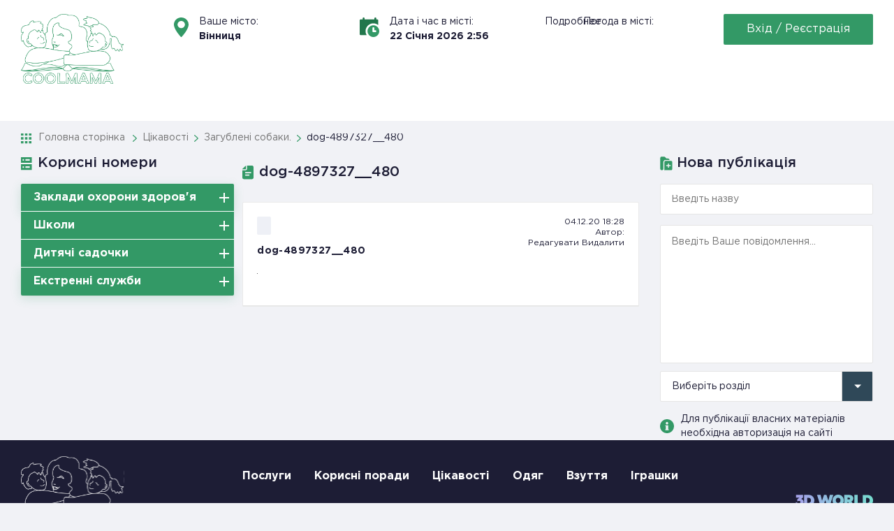

--- FILE ---
content_type: text/html; charset=UTF-8
request_url: https://coolmama.com.ua/zagubleni-sobaky/dog-4897327__480/
body_size: 22307
content:
<!DOCTYPE html>
<html lang="uk">
<head>
    <!-- Global site tag (gtag.js) - Google Analytics -->
    <script async src="https://www.googletagmanager.com/gtag/js?id=UA-175025422-1"></script>
    <script>
      window.dataLayer = window.dataLayer || [];
      function gtag(){dataLayer.push(arguments);}
      gtag('js', new Date());

      gtag('config', 'UA-175025422-1');
    </script>
    <meta charset="UTF-8">
    <meta http-equiv="X-UA-Compatible" content="ie=edge">
    <meta name="format-detection" content="telephone=no">
    <meta name="viewport" content="width=device-width,initial-scale=1,user-scalable=no,maximum-scale=1">
            <meta name="keywords" content = "">

    <title>dog-4897327__480 | Coolmama</title>
	<script type="text/javascript">function theChampLoadEvent(e){var t=window.onload;if(typeof window.onload!="function"){window.onload=e}else{window.onload=function(){t();e()}}}</script>
		<script type="text/javascript">var theChampDefaultLang = 'uk', theChampCloseIconPath = 'https://coolmama.com.ua/wp-content/plugins/super-socializer/images/close.png';</script>
		<script>var theChampSiteUrl = 'https://coolmama.com.ua', theChampVerified = 0, theChampEmailPopup = 0, heateorSsMoreSharePopupSearchText = 'Search';</script>
			<script>var theChampLoadingImgPath = 'https://coolmama.com.ua/wp-content/plugins/super-socializer/images/ajax_loader.gif'; var theChampAjaxUrl = 'https://coolmama.com.ua/wp-admin/admin-ajax.php'; var theChampRedirectionUrl = 'https://coolmama.com.ua/zagubleni-sobaky/dog-4897327__480/'; var theChampRegRedirectionUrl = 'https://coolmama.com.ua/zagubleni-sobaky/dog-4897327__480/'; </script>
				<script> var theChampFBKey = '668698807279251', theChampSameTabLogin = '0', theChampVerified = 0; var theChampAjaxUrl = 'https://coolmama.com.ua/wp-admin/admin-ajax.php'; var theChampPopupTitle = ''; var theChampEmailPopup = 0; var theChampEmailAjaxUrl = 'https://coolmama.com.ua/wp-admin/admin-ajax.php'; var theChampEmailPopupTitle = ''; var theChampEmailPopupErrorMsg = ''; var theChampEmailPopupUniqueId = ''; var theChampEmailPopupVerifyMessage = ''; var theChampSteamAuthUrl = ""; var theChampCurrentPageUrl = 'https%3A%2F%2Fcoolmama.com.ua%2Fzagubleni-sobaky%2Fdog-4897327__480%2F';  var heateorMSEnabled = 0, theChampTwitterAuthUrl = theChampSiteUrl + "?SuperSocializerAuth=Twitter&super_socializer_redirect_to=" + theChampCurrentPageUrl, theChampLineAuthUrl = theChampSiteUrl + "?SuperSocializerAuth=Line&super_socializer_redirect_to=" + theChampCurrentPageUrl, theChampLiveAuthUrl = theChampSiteUrl + "?SuperSocializerAuth=Live&super_socializer_redirect_to=" + theChampCurrentPageUrl, theChampFacebookAuthUrl = theChampSiteUrl + "?SuperSocializerAuth=Facebook&super_socializer_redirect_to=" + theChampCurrentPageUrl, theChampYahooAuthUrl = theChampSiteUrl + "?SuperSocializerAuth=Yahoo&super_socializer_redirect_to=" + theChampCurrentPageUrl, theChampGoogleAuthUrl = theChampSiteUrl + "?SuperSocializerAuth=Google&super_socializer_redirect_to=" + theChampCurrentPageUrl, theChampYoutubeAuthUrl = theChampSiteUrl + "?SuperSocializerAuth=Youtube&super_socializer_redirect_to=" + theChampCurrentPageUrl, theChampVkontakteAuthUrl = theChampSiteUrl + "?SuperSocializerAuth=Vkontakte&super_socializer_redirect_to=" + theChampCurrentPageUrl, theChampLinkedinAuthUrl = theChampSiteUrl + "?SuperSocializerAuth=Linkedin&super_socializer_redirect_to=" + theChampCurrentPageUrl, theChampInstagramAuthUrl = theChampSiteUrl + "?SuperSocializerAuth=Instagram&super_socializer_redirect_to=" + theChampCurrentPageUrl, theChampWordpressAuthUrl = theChampSiteUrl + "?SuperSocializerAuth=Wordpress&super_socializer_redirect_to=" + theChampCurrentPageUrl, theChampDribbbleAuthUrl = theChampSiteUrl + "?SuperSocializerAuth=Dribbble&super_socializer_redirect_to=" + theChampCurrentPageUrl, theChampGithubAuthUrl = theChampSiteUrl + "?SuperSocializerAuth=Github&super_socializer_redirect_to=" + theChampCurrentPageUrl, theChampSpotifyAuthUrl = theChampSiteUrl + "?SuperSocializerAuth=Spotify&super_socializer_redirect_to=" + theChampCurrentPageUrl, theChampKakaoAuthUrl = theChampSiteUrl + "?SuperSocializerAuth=Kakao&super_socializer_redirect_to=" + theChampCurrentPageUrl, theChampTwitchAuthUrl = theChampSiteUrl + "?SuperSocializerAuth=Twitch&super_socializer_redirect_to=" + theChampCurrentPageUrl, theChampRedditAuthUrl = theChampSiteUrl + "?SuperSocializerAuth=Reddit&super_socializer_redirect_to=" + theChampCurrentPageUrl, theChampDisqusAuthUrl = theChampSiteUrl + "?SuperSocializerAuth=Disqus&super_socializer_redirect_to=" + theChampCurrentPageUrl, theChampDropboxAuthUrl = theChampSiteUrl + "?SuperSocializerAuth=Dropbox&super_socializer_redirect_to=" + theChampCurrentPageUrl, theChampFoursquareAuthUrl = theChampSiteUrl + "?SuperSocializerAuth=Foursquare&super_socializer_redirect_to=" + theChampCurrentPageUrl, theChampAmazonAuthUrl = theChampSiteUrl + "?SuperSocializerAuth=Amazon&super_socializer_redirect_to=" + theChampCurrentPageUrl, theChampStackoverflowAuthUrl = theChampSiteUrl + "?SuperSocializerAuth=Stackoverflow&super_socializer_redirect_to=" + theChampCurrentPageUrl, theChampDiscordAuthUrl = theChampSiteUrl + "?SuperSocializerAuth=Discord&super_socializer_redirect_to=" + theChampCurrentPageUrl, theChampMailruAuthUrl = theChampSiteUrl + "?SuperSocializerAuth=Mailru&super_socializer_redirect_to=" + theChampCurrentPageUrl, theChampYandexAuthUrl = theChampSiteUrl + "?SuperSocializerAuth=Yandex&super_socializer_redirect_to=" + theChampCurrentPageUrl; theChampOdnoklassnikiAuthUrl = theChampSiteUrl + "?SuperSocializerAuth=Odnoklassniki&super_socializer_redirect_to=" + theChampCurrentPageUrl;</script>
			<style type="text/css">
						.the_champ_button_instagram span.the_champ_svg,a.the_champ_instagram span.the_champ_svg{background:radial-gradient(circle at 30% 107%,#fdf497 0,#fdf497 5%,#fd5949 45%,#d6249f 60%,#285aeb 90%)}
					.the_champ_horizontal_sharing .the_champ_svg,.heateor_ss_standard_follow_icons_container .the_champ_svg{
					color: #fff;
				border-width: 0px;
		border-style: solid;
		border-color: transparent;
	}
		.the_champ_horizontal_sharing .theChampTCBackground{
		color:#666;
	}
		.the_champ_horizontal_sharing span.the_champ_svg:hover,.heateor_ss_standard_follow_icons_container span.the_champ_svg:hover{
				border-color: transparent;
	}
		.the_champ_vertical_sharing span.the_champ_svg,.heateor_ss_floating_follow_icons_container span.the_champ_svg{
					color: #fff;
				border-width: 0px;
		border-style: solid;
		border-color: transparent;
	}
		.the_champ_vertical_sharing .theChampTCBackground{
		color:#666;
	}
		.the_champ_vertical_sharing span.the_champ_svg:hover,.heateor_ss_floating_follow_icons_container span.the_champ_svg:hover{
						border-color: transparent;
		}
	@media screen and (max-width:783px){.the_champ_vertical_sharing{display:none!important}}div.heateor_ss_mobile_footer{display:none;}@media screen and (max-width:783px){div.the_champ_bottom_sharing div.the_champ_sharing_ul .theChampTCBackground{width:100%!important;background-color:white}div.the_champ_bottom_sharing{width:100%!important;left:0!important;}div.the_champ_bottom_sharing a{width:11.111111111111% !important;margin:0!important;padding:0!important;}div.the_champ_bottom_sharing .the_champ_svg{width:100%!important;}div.the_champ_bottom_sharing div.theChampTotalShareCount{font-size:.7em!important;line-height:28px!important}div.the_champ_bottom_sharing div.theChampTotalShareText{font-size:.5em!important;line-height:0px!important}div.heateor_ss_mobile_footer{display:block;height:40px;}.the_champ_bottom_sharing{padding:0!important;display:block!important;width: auto!important;bottom:-2px!important;top: auto!important;}.the_champ_bottom_sharing .the_champ_square_count{line-height: inherit;}.the_champ_bottom_sharing .theChampSharingArrow{display:none;}.the_champ_bottom_sharing .theChampTCBackground{margin-right: 1.1em !important}}div.the_champ_social_login_title,div.the_champ_login_container{text-align:center}ul.the_champ_login_ul{width:100%;text-align:center;}div.the_champ_login_container ul.the_champ_login_ul li{float:none!important;display:inline-block;}</style>
	
		<!-- All in One SEO 4.0.18 -->
		<meta property="og:site_name" content="Coolmama | Сайт для сучасних батьків, бабусь і дідусів, тіток і дядьків... А також для чудових, дивних, талановитих і незвичайних, і звичайно ж, безумовно, самих - самих коханих наших дітей.   Ми намагалися зібрати в одному місці різну корисну і цікаву для вас інформацію, і ще, ми б дуже хотіли, щоб наш сайт став гарною платформою для дружнього спілкування, творчості, обміну досвідом та інтересами.  Будемо вітати всебічну активну участь!!!" />
		<meta property="og:type" content="article" />
		<meta property="og:title" content="dog-4897327__480 | Coolmama" />
		<meta property="article:published_time" content="2020-12-04T16:28:04Z" />
		<meta property="article:modified_time" content="2020-12-04T16:28:04Z" />
		<meta property="twitter:card" content="summary" />
		<meta property="twitter:domain" content="coolmama.com.ua" />
		<meta property="twitter:title" content="dog-4897327__480 | Coolmama" />
		<script type="application/ld+json" class="aioseo-schema">
			{"@context":"https:\/\/schema.org","@graph":[{"@type":"WebSite","@id":"https:\/\/coolmama.com.ua\/#website","url":"https:\/\/coolmama.com.ua\/","name":"Coolmama","description":"\u0421\u0430\u0439\u0442 \u0434\u043b\u044f \u0441\u0443\u0447\u0430\u0441\u043d\u0438\u0445 \u0431\u0430\u0442\u044c\u043a\u0456\u0432, \u0431\u0430\u0431\u0443\u0441\u044c \u0456 \u0434\u0456\u0434\u0443\u0441\u0456\u0432, \u0442\u0456\u0442\u043e\u043a \u0456 \u0434\u044f\u0434\u044c\u043a\u0456\u0432... \u0410 \u0442\u0430\u043a\u043e\u0436 \u0434\u043b\u044f \u0447\u0443\u0434\u043e\u0432\u0438\u0445, \u0434\u0438\u0432\u043d\u0438\u0445, \u0442\u0430\u043b\u0430\u043d\u043e\u0432\u0438\u0442\u0438\u0445 \u0456 \u043d\u0435\u0437\u0432\u0438\u0447\u0430\u0439\u043d\u0438\u0445, \u0456 \u0437\u0432\u0438\u0447\u0430\u0439\u043d\u043e \u0436, \u0431\u0435\u0437\u0443\u043c\u043e\u0432\u043d\u043e, \u0441\u0430\u043c\u0438\u0445 - \u0441\u0430\u043c\u0438\u0445 \u043a\u043e\u0445\u0430\u043d\u0438\u0445 \u043d\u0430\u0448\u0438\u0445 \u0434\u0456\u0442\u0435\u0439.   \u041c\u0438 \u043d\u0430\u043c\u0430\u0433\u0430\u043b\u0438\u0441\u044f \u0437\u0456\u0431\u0440\u0430\u0442\u0438 \u0432 \u043e\u0434\u043d\u043e\u043c\u0443 \u043c\u0456\u0441\u0446\u0456 \u0440\u0456\u0437\u043d\u0443 \u043a\u043e\u0440\u0438\u0441\u043d\u0443 \u0456 \u0446\u0456\u043a\u0430\u0432\u0443 \u0434\u043b\u044f \u0432\u0430\u0441 \u0456\u043d\u0444\u043e\u0440\u043c\u0430\u0446\u0456\u044e, \u0456 \u0449\u0435, \u043c\u0438 \u0431 \u0434\u0443\u0436\u0435 \u0445\u043e\u0442\u0456\u043b\u0438, \u0449\u043e\u0431 \u043d\u0430\u0448 \u0441\u0430\u0439\u0442 \u0441\u0442\u0430\u0432 \u0433\u0430\u0440\u043d\u043e\u044e \u043f\u043b\u0430\u0442\u0444\u043e\u0440\u043c\u043e\u044e \u0434\u043b\u044f \u0434\u0440\u0443\u0436\u043d\u044c\u043e\u0433\u043e \u0441\u043f\u0456\u043b\u043a\u0443\u0432\u0430\u043d\u043d\u044f, \u0442\u0432\u043e\u0440\u0447\u043e\u0441\u0442\u0456, \u043e\u0431\u043c\u0456\u043d\u0443 \u0434\u043e\u0441\u0432\u0456\u0434\u043e\u043c \u0442\u0430 \u0456\u043d\u0442\u0435\u0440\u0435\u0441\u0430\u043c\u0438.  \u0411\u0443\u0434\u0435\u043c\u043e \u0432\u0456\u0442\u0430\u0442\u0438 \u0432\u0441\u0435\u0431\u0456\u0447\u043d\u0443 \u0430\u043a\u0442\u0438\u0432\u043d\u0443 \u0443\u0447\u0430\u0441\u0442\u044c!!!","publisher":{"@id":"https:\/\/coolmama.com.ua\/#organization"}},{"@type":"Organization","@id":"https:\/\/coolmama.com.ua\/#organization","name":"Coolmama","url":"https:\/\/coolmama.com.ua\/"},{"@type":"BreadcrumbList","@id":"https:\/\/coolmama.com.ua\/zagubleni-sobaky\/dog-4897327__480\/#breadcrumblist","itemListElement":[{"@type":"ListItem","@id":"https:\/\/coolmama.com.ua\/#listItem","position":"1","item":{"@id":"https:\/\/coolmama.com.ua\/#item","name":"\u0414\u043e\u0434\u043e\u043c\u0443","description":"\u0421\u0430\u0439\u0442 \u0434\u043b\u044f \u0441\u0443\u0447\u0430\u0441\u043d\u0438\u0445 \u0431\u0430\u0442\u044c\u043a\u0456\u0432, \u0431\u0430\u0431\u0443\u0441\u044c \u0456 \u0434\u0456\u0434\u0443\u0441\u0456\u0432, \u0442\u0456\u0442\u043e\u043a \u0456 \u0434\u044f\u0434\u044c\u043a\u0456\u0432... \u0410 \u0442\u0430\u043a\u043e\u0436 \u0434\u043b\u044f \u0447\u0443\u0434\u043e\u0432\u0438\u0445, \u0434\u0438\u0432\u043d\u0438\u0445, \u0442\u0430\u043b\u0430\u043d\u043e\u0432\u0438\u0442\u0438\u0445 \u0456 \u043d\u0435\u0437\u0432\u0438\u0447\u0430\u0439\u043d\u0438\u0445, \u0456 \u0437\u0432\u0438\u0447\u0430\u0439\u043d\u043e \u0436, \u0431\u0435\u0437\u0443\u043c\u043e\u0432\u043d\u043e, \u0441\u0430\u043c\u0438\u0445 - \u0441\u0430\u043c\u0438\u0445 \u043a\u043e\u0445\u0430\u043d\u0438\u0445 \u043d\u0430\u0448\u0438\u0445 \u0434\u0456\u0442\u0435\u0439.   \u041c\u0438 \u043d\u0430\u043c\u0430\u0433\u0430\u043b\u0438\u0441\u044f \u0437\u0456\u0431\u0440\u0430\u0442\u0438 \u0432 \u043e\u0434\u043d\u043e\u043c\u0443 \u043c\u0456\u0441\u0446\u0456 \u0440\u0456\u0437\u043d\u0443 \u043a\u043e\u0440\u0438\u0441\u043d\u0443 \u0456 \u0446\u0456\u043a\u0430\u0432\u0443 \u0434\u043b\u044f \u0432\u0430\u0441 \u0456\u043d\u0444\u043e\u0440\u043c\u0430\u0446\u0456\u044e, \u0456 \u0449\u0435, \u043c\u0438 \u0431 \u0434\u0443\u0436\u0435 \u0445\u043e\u0442\u0456\u043b\u0438, \u0449\u043e\u0431 \u043d\u0430\u0448 \u0441\u0430\u0439\u0442 \u0441\u0442\u0430\u0432 \u0433\u0430\u0440\u043d\u043e\u044e \u043f\u043b\u0430\u0442\u0444\u043e\u0440\u043c\u043e\u044e \u0434\u043b\u044f \u0434\u0440\u0443\u0436\u043d\u044c\u043e\u0433\u043e \u0441\u043f\u0456\u043b\u043a\u0443\u0432\u0430\u043d\u043d\u044f, \u0442\u0432\u043e\u0440\u0447\u043e\u0441\u0442\u0456, \u043e\u0431\u043c\u0456\u043d\u0443 \u0434\u043e\u0441\u0432\u0456\u0434\u043e\u043c \u0442\u0430 \u0456\u043d\u0442\u0435\u0440\u0435\u0441\u0430\u043c\u0438.  \u0411\u0443\u0434\u0435\u043c\u043e \u0432\u0456\u0442\u0430\u0442\u0438 \u0432\u0441\u0435\u0431\u0456\u0447\u043d\u0443 \u0430\u043a\u0442\u0438\u0432\u043d\u0443 \u0443\u0447\u0430\u0441\u0442\u044c!!!","url":"https:\/\/coolmama.com.ua\/"},"nextItem":"https:\/\/coolmama.com.ua\/zagubleni-sobaky\/dog-4897327__480\/#listItem"},{"@type":"ListItem","@id":"https:\/\/coolmama.com.ua\/zagubleni-sobaky\/dog-4897327__480\/#listItem","position":"2","item":{"@id":"https:\/\/coolmama.com.ua\/zagubleni-sobaky\/dog-4897327__480\/#item","name":"dog-4897327__480","url":"https:\/\/coolmama.com.ua\/zagubleni-sobaky\/dog-4897327__480\/"},"previousItem":"https:\/\/coolmama.com.ua\/#listItem"}]},{"@type":"Person","@id":"https:\/\/coolmama.com.ua\/author\/admin\/#author","url":"https:\/\/coolmama.com.ua\/author\/admin\/","name":"\u0410\u0434\u043c\u0456\u043d \u0441\u0430\u0439\u0442\u0443","image":{"@type":"ImageObject","@id":"https:\/\/coolmama.com.ua\/zagubleni-sobaky\/dog-4897327__480\/#authorImage","url":"\/\/graph.facebook.com\/546657376226536\/picture?type=square","width":"96","height":"96","caption":"\u0410\u0434\u043c\u0456\u043d \u0441\u0430\u0439\u0442\u0443"}},{"@type":"ItemPage","@id":"https:\/\/coolmama.com.ua\/zagubleni-sobaky\/dog-4897327__480\/#itempage","url":"https:\/\/coolmama.com.ua\/zagubleni-sobaky\/dog-4897327__480\/","name":"dog-4897327__480 | Coolmama","inLanguage":"uk","isPartOf":{"@id":"https:\/\/coolmama.com.ua\/#website"},"breadcrumb":{"@id":"https:\/\/coolmama.com.ua\/zagubleni-sobaky\/dog-4897327__480\/#breadcrumblist"},"author":"https:\/\/coolmama.com.ua\/zagubleni-sobaky\/dog-4897327__480\/#author","creator":"https:\/\/coolmama.com.ua\/zagubleni-sobaky\/dog-4897327__480\/#author","datePublished":"2020-12-04T16:28:04+02:00","dateModified":"2020-12-04T16:28:04+02:00"}]}
		</script>
		<!-- All in One SEO -->

<link rel='dns-prefetch' href='//s.w.org' />
<link rel="alternate" type="application/rss+xml" title="Coolmama &raquo; dog-4897327__480 Канал коментарів" href="https://coolmama.com.ua/zagubleni-sobaky/dog-4897327__480/feed/" />
		<script type="text/javascript">
			window._wpemojiSettings = {"baseUrl":"https:\/\/s.w.org\/images\/core\/emoji\/13.0.1\/72x72\/","ext":".png","svgUrl":"https:\/\/s.w.org\/images\/core\/emoji\/13.0.1\/svg\/","svgExt":".svg","source":{"concatemoji":"https:\/\/coolmama.com.ua\/wp-includes\/js\/wp-emoji-release.min.js?ver=5.7.14"}};
			!function(e,a,t){var n,r,o,i=a.createElement("canvas"),p=i.getContext&&i.getContext("2d");function s(e,t){var a=String.fromCharCode;p.clearRect(0,0,i.width,i.height),p.fillText(a.apply(this,e),0,0);e=i.toDataURL();return p.clearRect(0,0,i.width,i.height),p.fillText(a.apply(this,t),0,0),e===i.toDataURL()}function c(e){var t=a.createElement("script");t.src=e,t.defer=t.type="text/javascript",a.getElementsByTagName("head")[0].appendChild(t)}for(o=Array("flag","emoji"),t.supports={everything:!0,everythingExceptFlag:!0},r=0;r<o.length;r++)t.supports[o[r]]=function(e){if(!p||!p.fillText)return!1;switch(p.textBaseline="top",p.font="600 32px Arial",e){case"flag":return s([127987,65039,8205,9895,65039],[127987,65039,8203,9895,65039])?!1:!s([55356,56826,55356,56819],[55356,56826,8203,55356,56819])&&!s([55356,57332,56128,56423,56128,56418,56128,56421,56128,56430,56128,56423,56128,56447],[55356,57332,8203,56128,56423,8203,56128,56418,8203,56128,56421,8203,56128,56430,8203,56128,56423,8203,56128,56447]);case"emoji":return!s([55357,56424,8205,55356,57212],[55357,56424,8203,55356,57212])}return!1}(o[r]),t.supports.everything=t.supports.everything&&t.supports[o[r]],"flag"!==o[r]&&(t.supports.everythingExceptFlag=t.supports.everythingExceptFlag&&t.supports[o[r]]);t.supports.everythingExceptFlag=t.supports.everythingExceptFlag&&!t.supports.flag,t.DOMReady=!1,t.readyCallback=function(){t.DOMReady=!0},t.supports.everything||(n=function(){t.readyCallback()},a.addEventListener?(a.addEventListener("DOMContentLoaded",n,!1),e.addEventListener("load",n,!1)):(e.attachEvent("onload",n),a.attachEvent("onreadystatechange",function(){"complete"===a.readyState&&t.readyCallback()})),(n=t.source||{}).concatemoji?c(n.concatemoji):n.wpemoji&&n.twemoji&&(c(n.twemoji),c(n.wpemoji)))}(window,document,window._wpemojiSettings);
		</script>
		<style type="text/css">
img.wp-smiley,
img.emoji {
	display: inline !important;
	border: none !important;
	box-shadow: none !important;
	height: 1em !important;
	width: 1em !important;
	margin: 0 .07em !important;
	vertical-align: -0.1em !important;
	background: none !important;
	padding: 0 !important;
}
</style>
	<link rel='stylesheet' id='wp-block-library-css'  href='https://coolmama.com.ua/wp-includes/css/dist/block-library/style.min.css?ver=5.7.14' type='text/css' media='all' />
<link rel='stylesheet' id='contact-form-7-css'  href='https://coolmama.com.ua/wp-content/plugins/contact-form-7/includes/css/styles.css?ver=5.4' type='text/css' media='all' />
<link rel='stylesheet' id='usp_style-css'  href='https://coolmama.com.ua/wp-content/plugins/user-submitted-posts/resources/usp.css?ver=20230722' type='text/css' media='all' />
<link rel='stylesheet' id='coolmama-style-css'  href='https://coolmama.com.ua/wp-content/themes/coolmama/style.css?ver=5.7.14' type='text/css' media='all' />
<link rel='stylesheet' id='glspo-main-style-css'  href='https://coolmama.com.ua/wp-content/themes/coolmama/css/style.css?ver=5.7.14' type='text/css' media='all' />
<link rel='stylesheet' id='dashicons-css'  href='https://coolmama.com.ua/wp-includes/css/dashicons.min.css?ver=5.7.14' type='text/css' media='all' />
<link rel='stylesheet' id='thickbox-css'  href='https://coolmama.com.ua/wp-includes/js/thickbox/thickbox.css?ver=5.7.14' type='text/css' media='all' />
<link rel='stylesheet' id='the_champ_frontend_css-css'  href='https://coolmama.com.ua/wp-content/plugins/super-socializer/css/front.css?ver=7.13.56' type='text/css' media='all' />
<link rel='stylesheet' id='jquery-lazyloadxt-spinner-css-css'  href='//coolmama.com.ua/wp-content/plugins/a3-lazy-load/assets/css/jquery.lazyloadxt.spinner.css?ver=5.7.14' type='text/css' media='all' />
<link rel='stylesheet' id='a3a3_lazy_load-css'  href='//coolmama.com.ua/wp-content/uploads/sass/a3_lazy_load.min.css?ver=1585216535' type='text/css' media='all' />
<link rel='stylesheet' id='um_fonticons_ii-css'  href='https://coolmama.com.ua/wp-content/plugins/ultimate-member/assets/css/um-fonticons-ii.css?ver=2.6.9' type='text/css' media='all' />
<link rel='stylesheet' id='um_fonticons_fa-css'  href='https://coolmama.com.ua/wp-content/plugins/ultimate-member/assets/css/um-fonticons-fa.css?ver=2.6.9' type='text/css' media='all' />
<link rel='stylesheet' id='select2-css'  href='https://coolmama.com.ua/wp-content/plugins/ultimate-member/assets/css/select2/select2.min.css?ver=4.0.13' type='text/css' media='all' />
<link rel='stylesheet' id='um_crop-css'  href='https://coolmama.com.ua/wp-content/plugins/ultimate-member/assets/css/um-crop.css?ver=2.6.9' type='text/css' media='all' />
<link rel='stylesheet' id='um_modal-css'  href='https://coolmama.com.ua/wp-content/plugins/ultimate-member/assets/css/um-modal.css?ver=2.6.9' type='text/css' media='all' />
<link rel='stylesheet' id='um_profile-css'  href='https://coolmama.com.ua/wp-content/plugins/ultimate-member/assets/css/um-profile.css?ver=2.6.9' type='text/css' media='all' />
<link rel='stylesheet' id='um_account-css'  href='https://coolmama.com.ua/wp-content/plugins/ultimate-member/assets/css/um-account.css?ver=2.6.9' type='text/css' media='all' />
<link rel='stylesheet' id='um_misc-css'  href='https://coolmama.com.ua/wp-content/plugins/ultimate-member/assets/css/um-misc.css?ver=2.6.9' type='text/css' media='all' />
<link rel='stylesheet' id='um_fileupload-css'  href='https://coolmama.com.ua/wp-content/plugins/ultimate-member/assets/css/um-fileupload.css?ver=2.6.9' type='text/css' media='all' />
<link rel='stylesheet' id='um_datetime-css'  href='https://coolmama.com.ua/wp-content/plugins/ultimate-member/assets/css/pickadate/default.css?ver=2.6.9' type='text/css' media='all' />
<link rel='stylesheet' id='um_datetime_date-css'  href='https://coolmama.com.ua/wp-content/plugins/ultimate-member/assets/css/pickadate/default.date.css?ver=2.6.9' type='text/css' media='all' />
<link rel='stylesheet' id='um_datetime_time-css'  href='https://coolmama.com.ua/wp-content/plugins/ultimate-member/assets/css/pickadate/default.time.css?ver=2.6.9' type='text/css' media='all' />
<link rel='stylesheet' id='um_raty-css'  href='https://coolmama.com.ua/wp-content/plugins/ultimate-member/assets/css/um-raty.css?ver=2.6.9' type='text/css' media='all' />
<link rel='stylesheet' id='um_scrollbar-css'  href='https://coolmama.com.ua/wp-content/plugins/ultimate-member/assets/css/simplebar.css?ver=2.6.9' type='text/css' media='all' />
<link rel='stylesheet' id='um_tipsy-css'  href='https://coolmama.com.ua/wp-content/plugins/ultimate-member/assets/css/um-tipsy.css?ver=2.6.9' type='text/css' media='all' />
<link rel='stylesheet' id='um_responsive-css'  href='https://coolmama.com.ua/wp-content/plugins/ultimate-member/assets/css/um-responsive.css?ver=2.6.9' type='text/css' media='all' />
<script type='text/javascript' src='https://coolmama.com.ua/wp-content/themes/coolmama/js/libs/jquery1.1.min.js' id='jquery-js'></script>
<script type='text/javascript' src='https://coolmama.com.ua/wp-content/plugins/user-submitted-posts/resources/jquery.cookie.js?ver=20230722' id='usp_cookie-js'></script>
<script type='text/javascript' src='https://coolmama.com.ua/wp-content/plugins/user-submitted-posts/resources/jquery.parsley.min.js?ver=20230722' id='usp_parsley-js'></script>
<script type='text/javascript' id='usp_core-js-before'>
var usp_custom_field = "usp_custom_field"; var usp_custom_field_2 = ""; var usp_custom_checkbox = "usp_custom_checkbox"; var usp_case_sensitivity = "false"; var usp_challenge_response = "2"; var usp_min_images = 0; var usp_max_images = 15; var usp_parsley_error = "Incorrect response."; var usp_multiple_cats = 0; var usp_existing_tags = 0; var usp_recaptcha_disp = "hide"; var usp_recaptcha_vers = "2"; var usp_recaptcha_key = ""; 
</script>
<script type='text/javascript' src='https://coolmama.com.ua/wp-content/plugins/user-submitted-posts/resources/jquery.usp.core.js?ver=20230722' id='usp_core-js'></script>
<script type='text/javascript' src='https://coolmama.com.ua/wp-content/plugins/ultimate-member/assets/js/um-gdpr.min.js?ver=2.6.9' id='um-gdpr-js'></script>
<link rel="https://api.w.org/" href="https://coolmama.com.ua/wp-json/" /><link rel="alternate" type="application/json" href="https://coolmama.com.ua/wp-json/wp/v2/media/2898" /><link rel="EditURI" type="application/rsd+xml" title="RSD" href="https://coolmama.com.ua/xmlrpc.php?rsd" />
<link rel="wlwmanifest" type="application/wlwmanifest+xml" href="https://coolmama.com.ua/wp-includes/wlwmanifest.xml" /> 
<meta name="generator" content="WordPress 5.7.14" />
<link rel='shortlink' href='https://coolmama.com.ua/?p=2898' />
<link rel="alternate" type="application/json+oembed" href="https://coolmama.com.ua/wp-json/oembed/1.0/embed?url=https%3A%2F%2Fcoolmama.com.ua%2Fzagubleni-sobaky%2Fdog-4897327__480%2F" />
<link rel="alternate" type="text/xml+oembed" href="https://coolmama.com.ua/wp-json/oembed/1.0/embed?url=https%3A%2F%2Fcoolmama.com.ua%2Fzagubleni-sobaky%2Fdog-4897327__480%2F&#038;format=xml" />
		<style type="text/css">
			.um_request_name {
				display: none !important;
			}
		</style>
	<link rel="icon" href="https://coolmama.com.ua/wp-content/uploads/2020/03/favicon.png" sizes="32x32" />
<link rel="icon" href="https://coolmama.com.ua/wp-content/uploads/2020/03/favicon.png" sizes="192x192" />
<link rel="apple-touch-icon" href="https://coolmama.com.ua/wp-content/uploads/2020/03/favicon.png" />
<meta name="msapplication-TileImage" content="https://coolmama.com.ua/wp-content/uploads/2020/03/favicon.png" />
		<style type="text/css" id="wp-custom-css">
			  /* Long URLs wrapping */

a {
  overflow-wrap: break-word;
  word-wrap: break-word;
}		</style>
		</head>
<body class="attachment attachment-template-default single single-attachment postid-2898 attachmentid-2898 attachment-webp">
<div class="site_wrapper">

<header>
    <div class="container">
        <div class="top_menu">
            <a href="https://coolmama.com.ua/" class="top_menu__left-logo">
                <img src="https://coolmama.com.ua/wp-content/themes/coolmama/img/logo.png" alt="logo">
            </a>
            <div class="top_menu__right-menu">
                <div class="top_menu__right-menu--info">
                    <ul>
                        <li class="top_menu__right-menu--dropdown">
                            <p class="top_menu__right-menu--top_text">Ваше місто:</p>
                            <input id="input" val="" value="Вінниця" type="text" class="city" readonly/>
                        </li>
                        <li class="top_menu__right-menu--date">
                            <p class="top_menu__right-menu--top_text">Дата і час в місті:</p>
                            <p class="date_time"><span class="day"></span> <span class="month"></span> <span class="year"></span> <span class="hour"></span>:<span class="minute"></span></p>
                        </li>
                        <li class="top_menu__right-menu--weather">
                            <p class="top_menu__right-menu--top_text">Погода в місті:</p>
                            <div id="eaa8989924447aeabf87fe045a25bf31" class="ww-informers-box-854753">
    <p class="ww-informers-box-854754">
        <a href="https://world-weather.ru/pogoda/ukraine/vinnytsya/7days/">Подробнее</a>
    </p>
</div>
<script src="https://world-weather.ru/wwinformer.php?userid=eaa8989924447aeabf87fe045a25bf31"></script>                        </li>
                                                <li>
                            <a href="#login-popup" class="login_button btn open-popup">Вхід / Реєстрація</a>
                        </li>
                                            </ul>
                </div>
                                <div class="top_menu__right-menu--advertising">
                                        <div class="ad_top2 adverts_button">
                                            </div>
                    <div class="ad_dynamic adverts_button">
                        <div class="ad_top3">
                                            </div>
                    <div class="ad_top4 add-non-active">
                                            </div>
                </div>
            </div>
        </div>
    </div>
    <div class="mob_top">
        <a href="https://coolmama.com.ua/" class="mob_top__logo">
            <img src="https://coolmama.com.ua/wp-content/themes/coolmama/img/logo.png" alt="logo">
        </a>
        <div>
            <a href="#" class="mob_top__city">Вінниця</a>
        </div>
        <div class="menubutton" id="show">
            <span class="menubutton__hamburger"></span>
        </div>
    </div>
</header>

<main class="main">
        <div class="container">
            <div class="breadcrumbs menu_navigator" typeof="BreadcrumbList" vocab="http://schema.org/">
                <!-- Breadcrumb NavXT 7.2.0 -->
<span property="itemListElement" typeof="ListItem"><a property="item" typeof="WebPage" title="Go to Coolmama." href="https://coolmama.com.ua" class="home" ><span property="name">Головна сторінка</span></a><meta property="position" content="1"></span><span property="itemListElement" typeof="ListItem"><a property="item" typeof="WebPage" title="Go to the Цікавості category archives." href="https://coolmama.com.ua/category/czikavosti/" class="taxonomy category" ><span property="name">Цікавості</span></a><meta property="position" content="2"></span><span property="itemListElement" typeof="ListItem"><a property="item" typeof="WebPage" title="Go to Загублені собаки.." href="https://coolmama.com.ua/zagubleni-sobaky/" class="post post-post" ><span property="name">Загублені собаки.</span></a><meta property="position" content="3"></span><span class="post post-attachment current-item">dog-4897327__480</span>            </div><div class="content">    

<div class="left_content">

    <div class="left_content__menu"><h3 class="h3_content h3_content_numbers">Корисні номери</h3>

        <div class="accordion_menu">                        <button class="accordion"><h4 class="h4_content">Заклади охорони здоров'я</h4></button>

                <div class="panel">                                
                        <div class="panel__numbers_block">

                            <p class="panel__heading">"ЦЕНТР ПЕРВИННОЇ МЕДИКО-САНІТАРНОЇ ДОПОМОГИ №1 М. ВІННИЦІ"</p>

                            <p class="panel__phone"></p>
                            <a href="https://www.cpmsd1vn.com/" class="panel__phone">https://www.cpmsd1vn.com/</a>

                        </div>                
                        <div class="panel__numbers_block">

                            <p class="panel__heading"> "ЦЕНТР ПЕРВИННОЇ МЕДИКО-САНІТАРНОЇ ДОПОМОГИ №2 М. ВІННИЦІ"</p>

                            <p class="panel__phone"></p>
                            <a href="http://cpmsd2.vn.ua" class="panel__phone">http://cpmsd2.vn.ua</a>

                        </div>                
                        <div class="panel__numbers_block">

                            <p class="panel__heading">"ЦЕНТР ПЕРВИННОЇ МЕДИКО-САНІТАРНОЇ ДОПОМОГИ №3 М. ВІННИЦІ"</p>

                            <p class="panel__phone"></p>
                            <a href="http://www.cpmsd3.com.ua " class="panel__phone">http://www.cpmsd3.com.ua </a>

                        </div>                
                        <div class="panel__numbers_block">

                            <p class="panel__heading">"ЦЕНТР ПЕРВИННОЇ МЕДИКО-САНІТАРНОЇ ДОПОМОГИ №4 М. ВІННИЦІ"</p>

                            <p class="panel__phone"></p>
                            <a href="http://cpmsd4.vn.ua" class="panel__phone">http://cpmsd4.vn.ua</a>

                        </div>                
                        <div class="panel__numbers_block">

                            <p class="panel__heading">"ЦЕНТР ПЕРВИННОЇ МЕДИКО-САНІТАРНОЇ ДОПОМОГИ №5 М. ВІННИЦІ"</p>

                            <p class="panel__phone"></p>
                            <a href="https://vincentr5.pmsd.org.ua/" class="panel__phone">https://vincentr5.pmsd.org.ua/</a>

                        </div>                
                        <div class="panel__numbers_block">

                            <p class="panel__heading">"ВІННИЦЬКА МІСЬКА КЛІНІЧНА ЛІКАРНЯ №1"</p>

                            <p class="panel__phone"></p>
                            <a href="http://vmkl1.vn.ua/" class="panel__phone">http://vmkl1.vn.ua/</a>

                        </div>                
                        <div class="panel__numbers_block">

                            <p class="panel__heading">"ВІННИЦЬКА МІСЬКА КЛІНІЧНА ЛІКАРНЯ ШВИДКОЇ МЕДИЧНОЇ ДОПОМОГИ"</p>

                            <p class="panel__phone"></p>
                            <a href="https://mklshmd.com.ua/" class="panel__phone">https://mklshmd.com.ua/</a>

                        </div>                
                        <div class="panel__numbers_block">

                            <p class="panel__heading">"ВІННИЦЬКА МІСЬКА КЛІНІЧНА ЛІКАРНЯ №3"</p>

                            <p class="panel__phone"></p>
                            <a href="http://mkl3.vn.ua" class="panel__phone">http://mkl3.vn.ua</a>

                        </div>                
                        <div class="panel__numbers_block">

                            <p class="panel__heading">"ВІННИЦЬКА МІСЬКА КЛІНІЧНА ЛІКАРНЯ "ЦЕНТР МАТЕРІ ТА ДИТИНИ"</p>

                            <p class="panel__phone"></p>
                            <a href="https://vmklcmd.lic.org.ua/ " class="panel__phone">https://vmklcmd.lic.org.ua/ </a>

                        </div>                
                        <div class="panel__numbers_block">

                            <p class="panel__heading"> "ВІННИЦЬКИЙ МІСЬКІЙ КЛІНІЧНИЙ ПОЛОГОВИЙ БУДИНОК №1"</p>

                            <p class="panel__phone"></p>
                            <a href="http://polbud1.vn.ua/" class="panel__phone">http://polbud1.vn.ua/</a>

                        </div>                
                        <div class="panel__numbers_block">

                            <p class="panel__heading">"ВІННИЦЬКИЙ МІСЬКИЙ КЛІНІЧНИЙ ПОЛОГОВИЙ БУДИНОК №2"</p>

                            <p class="panel__phone"></p>
                            <a href="http://vinroddom.com.ua/" class="panel__phone">http://vinroddom.com.ua/</a>

                        </div>                
                        <div class="panel__numbers_block">

                            <p class="panel__heading">"ВІННИЦЬКА МІСЬКА КЛІНІЧНА СТОМАТОЛОГІЧНА ПОЛІКЛІНІКА"</p>

                            <p class="panel__phone"></p>
                            <a href="http://vinstomat.vn.ua" class="panel__phone">http://vinstomat.vn.ua</a>

                        </div>                
                        <div class="panel__numbers_block">

                            <p class="panel__heading">"ІНФОРМАЦІЙНО-АНАЛІТИЧНИЙ ЦЕНТР МЕДИЧНОЇ СТАТИСТИКИ"</p>

                            <p class="panel__phone">e-mail: <a href="/cdn-cgi/l/email-protection" class="__cf_email__" data-cfemail="f6809f989f97959b85b6839d84d8989382">[email&#160;protected]</a></p>
                            <a href="" class="panel__phone"></a>

                        </div>                
                        <div class="panel__numbers_block">

                            <p class="panel__heading">"ВІННИЦЬКИЙ РЕГІОНАЛЬНИЙ КЛІНІЧНИЙ ЛІКУВАЛЬНО-ДІАГНОСТИЧНИЙ ЦЕНТР СЕРЦЕВО-СУДИННОЇ ПАТОЛОГІЇ"</p>

                            <p class="panel__phone">E-mail: <a href="/cdn-cgi/l/email-protection" class="__cf_email__" data-cfemail="2243464f0c414350460c41625749500c4c4756">[email&#160;protected]</a></p>
                            <a href="" class="panel__phone"></a>

                        </div>                                                </div>                        <button class="accordion"><h4 class="h4_content">Школи</h4></button>

                <div class="panel">                                
                        <div class="panel__numbers_block">

                            <p class="panel__heading">НВК: СЗШ І ст. - гуманітарна гімназія №1  Адреса:  вул.Маліновського , 7, м. Вінниця, 21018 E-mail: <a href="/cdn-cgi/l/email-protection" class="__cf_email__" data-cfemail="dba8ea9bbebfaef5adb5f5aeba">[email&#160;protected]</a></p>

                            <p class="panel__phone"></p>
                            <a href="http://sch1.edu.vn.ua" class="panel__phone">http://sch1.edu.vn.ua</a>

                        </div>                
                        <div class="panel__numbers_block">

                            <p class="panel__heading">НВК: ЗШ І-ІІІ ступенів - гімназія №2 Адреса:  вул. Соборна, 94, м. Вінниця, 21100 E-mail: <a href="/cdn-cgi/l/email-protection" class="__cf_email__" data-cfemail="0b78394b6e6f7e257d65257e6a">[email&#160;protected]</a></p>

                            <p class="panel__phone"></p>
                            <a href="http://sch2.edu.vn.ua" class="panel__phone">http://sch2.edu.vn.ua</a>

                        </div>                
                        <div class="panel__numbers_block">

                            <p class="panel__heading">ЗШ І-ІІІ ст. №3 Адреса вул.Миколи Оводова, 2, м. Вінниця, 21050 E-mail: <a href="/cdn-cgi/l/email-protection" class="__cf_email__" data-cfemail="b8cb8bf8dddccd96ced696cdd9">[email&#160;protected]</a></p>

                            <p class="panel__phone"></p>
                            <a href="http://sch3.edu.vn.ua" class="panel__phone">http://sch3.edu.vn.ua</a>

                        </div>                
                        <div class="panel__numbers_block">

                            <p class="panel__heading">ЗШ І-ІІІ ст. №4  Адреса:  вул. Гоголя, 18, м. Вінниця, 21018 E-mail: <a href="/cdn-cgi/l/email-protection" class="__cf_email__" data-cfemail="93e0f6f7f6ffa7d3fef2faffbde1e6">[email&#160;protected]</a></p>

                            <p class="panel__phone"></p>
                            <a href="http://sch4.edu.vn.ua" class="panel__phone">http://sch4.edu.vn.ua</a>

                        </div>                
                        <div class="panel__numbers_block">

                            <p class="panel__heading">ЗШ І-ІІІ ст. №5  Адреса:  вул.Богдана Ступки , 18, м. Вінниця, 21032 E-mail: <a href="/cdn-cgi/l/email-protection" class="__cf_email__" data-cfemail="96e5a3d6f3f2e3b8e0f8b8e3f7">[email&#160;protected]</a></p>

                            <p class="panel__phone"></p>
                            <a href="http://sch5.edu.vn.ua" class="panel__phone">http://sch5.edu.vn.ua</a>

                        </div>                
                        <div class="panel__numbers_block">

                            <p class="panel__heading">НВК: ЗШ І-ІІІ ступенів - гімназія №6  Адреса:  вул.Стрілецька, 12, м. Вінниця, 21032 E-mail: <a href="/cdn-cgi/l/email-protection" class="__cf_email__" data-cfemail="b9ca8ff9dcddcc97cfd797ccd8">[email&#160;protected]</a></p>

                            <p class="panel__phone"></p>
                            <a href="http://sch6.edu.vn.ua" class="panel__phone">http://sch6.edu.vn.ua</a>

                        </div>                
                        <div class="panel__numbers_block">

                            <p class="panel__heading">НВК: ЗШ І-ІІ ступенів - ліцей №7  Адреса:  вул.Владислава Городецького , 21, м. Вінниця, 21018 E-mail: <a href="/cdn-cgi/l/email-protection" class="__cf_email__" data-cfemail="5d2e316a1d383928732b3373283c">[email&#160;protected]</a></p>

                            <p class="panel__phone"></p>
                            <a href="http://sch7.edu.vn.ua/" class="panel__phone">http://sch7.edu.vn.ua/</a>

                        </div>                
                        <div class="panel__numbers_block">

                            <p class="panel__heading">ЗШ І-ІІІ ст. №8  Адреса:  вул. Винниченка, 28, м. Вінниця, 21101 E-mail: <a href="/cdn-cgi/l/email-protection" class="__cf_email__" data-cfemail="31425259097155425d1f445a4345545d1f5f5445">[email&#160;protected]</a></p>

                            <p class="panel__phone"></p>
                            <a href="http://sch8.edu.vn.ua" class="panel__phone">http://sch8.edu.vn.ua</a>

                        </div>                
                        <div class="panel__numbers_block">

                            <p class="panel__heading">ЗШ І-ІІІ ст. №9  Адреса:  вул.Брацлавська , 98, м. Вінниця, 21001 E-mail: <a href="/cdn-cgi/l/email-protection" class="__cf_email__" data-cfemail="4437272c7d042037286a312f363021286a2a2130">[email&#160;protected]</a></p>

                            <p class="panel__phone"></p>
                            <a href="" class="panel__phone"></a>

                        </div>                
                        <div class="panel__numbers_block">

                            <p class="panel__heading">ЗШ І-ІІІ ст. №10  Адреса:  вул.Андрія Первозванного , 22, м. Вінниця, 21027 E-mail: <a href="/cdn-cgi/l/email-protection" class="__cf_email__" data-cfemail="6e1d0d06010102435f5e2e0c05401c1b">[email&#160;protected]</a></p>

                            <p class="panel__phone"></p>
                            <a href="http://sch10.edu.vn.ua" class="panel__phone">http://sch10.edu.vn.ua</a>

                        </div>                
                        <div class="panel__numbers_block">

                            <p class="panel__heading">ЗШ І-ІІІ ст. №11  Адреса:  вул.Тараса Сича, 38, м. Вінниця, 21100 E-mail: <a href="/cdn-cgi/l/email-protection" class="__cf_email__" data-cfemail="0774363647626372297169297266">[email&#160;protected]</a></p>

                            <p class="panel__phone"></p>
                            <a href="http://sch11.edu.vn.ua" class="panel__phone">http://sch11.edu.vn.ua</a>

                        </div>                
                        <div class="panel__numbers_block">

                            <p class="panel__heading">ЗШ І-ІІІ ст. №12  Адреса:  вул. Максима Шимка, 3, м. Вінниця, 21034 E-mail: <a href="/cdn-cgi/l/email-protection" class="__cf_email__" data-cfemail="98ebeea9aad8f5fdecf9b6edf9">[email&#160;protected]</a></p>

                            <p class="panel__phone"></p>
                            <a href="http://sch12.edu.vn.ua" class="panel__phone">http://sch12.edu.vn.ua</a>

                        </div>                
                        <div class="panel__numbers_block">

                            <p class="panel__heading">ЗШ І-ІІІ ст. №13  Адреса:  вул.Максима Шимка , 1, м. Вінниця, 21034 E-mail: <a href="/cdn-cgi/l/email-protection" class="__cf_email__" data-cfemail="30435358010370455b421e5e5544">[email&#160;protected]</a></p>

                            <p class="panel__phone"></p>
                            <a href="http://sch13.edu.vn.ua" class="panel__phone">http://sch13.edu.vn.ua</a>

                        </div>                
                        <div class="panel__numbers_block">

                            <p class="panel__heading">ЗШ І-ІІІ ст. №14  Адреса:  вул. Мічуріна, 2, м. Вінниця, 21010 E-mail: <a href="/cdn-cgi/l/email-protection" class="__cf_email__" data-cfemail="97e1fef9e4f4fff8f8fba6a3d7eef6f9f3f2efb9e5e2">[email&#160;protected]</a></p>

                            <p class="panel__phone"></p>
                            <a href="http://sch14.edu.vn.ua" class="panel__phone">http://sch14.edu.vn.ua</a>

                        </div>                
                        <div class="panel__numbers_block">

                            <p class="panel__heading">ЗШ І-ІІІ ст. №15  Адреса:  вул. Келецька, 62, м. Вінниця, 21021 E-mail: <a href="/cdn-cgi/l/email-protection" class="__cf_email__" data-cfemail="3241440307725f5746531c4753">[email&#160;protected]</a></p>

                            <p class="panel__phone"></p>
                            <a href="http://sch15.edu.vn.ua" class="panel__phone">http://sch15.edu.vn.ua</a>

                        </div>                
                        <div class="panel__numbers_block">

                            <p class="panel__heading">ФМГ №17  Адреса:  вул.Олександра Соловйова , 2, м. Вінниця, 21050 E-mail: <a href="/cdn-cgi/l/email-protection" class="__cf_email__" data-cfemail="2d4c494044436d5d404a1c1a035b4303584c">[email&#160;protected]</a></p>

                            <p class="panel__phone"></p>
                            <a href="http://pmg17.vn.ua" class="panel__phone">http://pmg17.vn.ua</a>

                        </div>                
                        <div class="panel__numbers_block">

                            <p class="panel__heading">ЗШ І-ІІІ ст. №18  Адреса:  вул. Келецька, 97, м. Вінниця, 21030 E-mail: <a href="/cdn-cgi/l/email-protection" class="__cf_email__" data-cfemail="82f4ebecf1e1eaededeeb3bac2efe3ebeeacf0f7">[email&#160;protected]</a></p>

                            <p class="panel__phone"></p>
                            <a href="http://school18.ho.ua" class="panel__phone">http://school18.ho.ua</a>

                        </div>                
                        <div class="panel__numbers_block">

                            <p class="panel__heading">ЗШ І-ІІІ ст. №19  Адреса:  вул. Северина Наливайка, 17, м. Вінниця, 21100 E-mail: <a href="/cdn-cgi/l/email-protection" class="__cf_email__" data-cfemail="8af9bbb3caefeeffa4fce4a4ffeb">[email&#160;protected]</a></p>

                            <p class="panel__phone"></p>
                            <a href="http://sch19.edu.vn.ua" class="panel__phone">http://sch19.edu.vn.ua</a>

                        </div>                
                        <div class="panel__numbers_block">

                            <p class="panel__heading">ЗШ І-ІІІ ст. №20  Адреса:  вул.Чумацька , 250, м. Вінниця, 21023 E-mail: <a href="/cdn-cgi/l/email-protection" class="__cf_email__" data-cfemail="34470604745150411a425a1a4155">[email&#160;protected]</a></p>

                            <p class="panel__phone"></p>
                            <a href="http://sch20.edu.vn.ua" class="panel__phone">http://sch20.edu.vn.ua</a>

                        </div>                
                        <div class="panel__numbers_block">

                            <p class="panel__heading">ЗШ І-ІІІ ст. №21  Адреса: вул. 600-річчя, 16, м. Вінниця, 21021 E-mail: <a href="/cdn-cgi/l/email-protection" class="__cf_email__" data-cfemail="cbb8bdf9fa8ba6aebfaae5beaa">[email&#160;protected]</a></p>

                            <p class="panel__phone"></p>
                            <a href="http://sch21.edu.vn.ua" class="panel__phone">http://sch21.edu.vn.ua</a>

                        </div>                
                        <div class="panel__numbers_block">

                            <p class="panel__heading">ЗШ І-ІІІ ст. №22  Адреса:  вул. Д.Нечая, 21, м. Вінниця, 21021 E-mail: <a href="/cdn-cgi/l/email-protection" class="__cf_email__" data-cfemail="bfccdcd78d8dffd2dacbde91cade">[email&#160;protected]</a></p>

                            <p class="panel__phone"></p>
                            <a href="http://sch22.edu.vn.ua" class="panel__phone">http://sch22.edu.vn.ua</a>

                        </div>                
                        <div class="panel__numbers_block">

                            <p class="panel__heading">НВК: ЗШ І-ІІІ ступенів - гімназія №23  Адреса:  вул. Космонавтів, 32, м. Вінниця, 21021 E-mail: <a href="/cdn-cgi/l/email-protection" class="__cf_email__" data-cfemail="73004140331617065d051d5d0612">[email&#160;protected]</a></p>

                            <p class="panel__phone"></p>
                            <a href="http://sch23.edu.vn.ua" class="panel__phone">http://sch23.edu.vn.ua</a>

                        </div>                
                        <div class="panel__numbers_block">

                            <p class="panel__heading">ВЗШ ІІ-ІІІ ст. №24  Адреса:  вул. Привокзальна, 38, м. Вінниця, 21007 E-mail: <a href="/cdn-cgi/l/email-protection" class="__cf_email__" data-cfemail="0a796962383e4a6663797e24787f">[email&#160;protected]</a></p>

                            <p class="panel__phone"></p>
                            <a href="http://sch24.edu.vn.ua" class="panel__phone">http://sch24.edu.vn.ua</a>

                        </div>                
                        <div class="panel__numbers_block">

                            <p class="panel__heading">ЗШ І-ІІІ ст. №25 Адреса:  вул. Келецька, 89, м. Вінниця, 21030 E-mail: <a href="/cdn-cgi/l/email-protection" class="__cf_email__" data-cfemail="0d7e6e653f384d697e612378667f79686123636879">[email&#160;protected]</a></p>

                            <p class="panel__phone"></p>
                            <a href="http://sch25.edu.vn.ua" class="panel__phone">http://sch25.edu.vn.ua</a>

                        </div>                
                        <div class="panel__numbers_block">

                            <p class="panel__heading"> ЗШ І-ІІІ ст. №26  Адреса:  вул. Хмельницьке шосе, 27, м. Вінниця, 21036 E-mail: <a href="/cdn-cgi/l/email-protection" class="__cf_email__" data-cfemail="15662723557071603b637b3b6074">[email&#160;protected]</a>; <a href="/cdn-cgi/l/email-protection" class="__cf_email__" data-cfemail="5f2c3c376d691f3b2c33712a342d2b3a3371313a2b">[email&#160;protected]</a></p>

                            <p class="panel__phone"></p>
                            <a href="http://sch26.edu.vn.ua" class="panel__phone">http://sch26.edu.vn.ua</a>

                        </div>                
                        <div class="panel__numbers_block">

                            <p class="panel__heading">​ЗШ І-ІІІ ст. №27  Адреса:  вул.Ватутіна , 42, м. Вінниця, 21011 E-mail: <a href="/cdn-cgi/l/email-protection" class="__cf_email__" data-cfemail="05736c6b5a76666d6a6a693732456c2b7064">[email&#160;protected]</a>; <a href="/cdn-cgi/l/email-protection" class="__cf_email__" data-cfemail="9bebe9f4fef0eff4e9c4eddbf6faf2f7b5e9ee">[email&#160;protected]</a></p>

                            <p class="panel__phone"></p>
                            <a href="http://school27.org.ua" class="panel__phone">http://school27.org.ua</a>

                        </div>                
                        <div class="panel__numbers_block">

                            <p class="panel__heading">НВК: ЗШ І-ІІІ ступенів - ГЕК №29  Адреса:  вул. Київська, 149, м. Вінниця, 21001 E-mail: <a href="/cdn-cgi/l/email-protection" class="__cf_email__" data-cfemail="92e1a0abd2f7f6e7bce4fcbce7f3">[email&#160;protected]</a>; <a href="/cdn-cgi/l/email-protection" class="__cf_email__" data-cfemail="f698809dc4cfb69b979f9ad88483">[email&#160;protected]</a> </p>

                            <p class="panel__phone"></p>
                            <a href="http://sch29.edu.vn.ua" class="panel__phone">http://sch29.edu.vn.ua</a>

                        </div>                
                        <div class="panel__numbers_block">

                            <p class="panel__heading">НВК: ЗШ І-ІІІ ступенів - гімназія №30  Адреса:  вул.Стрілецька , 30, м. Вінниця, 21007 E-mail: <a href="/cdn-cgi/l/email-protection" class="__cf_email__" data-cfemail="314252595e5e5d0201715455441f475f1f4450">[email&#160;protected]</a> </p>

                            <p class="panel__phone"></p>
                            <a href="http://sch30.edu.vn.ua" class="panel__phone">http://sch30.edu.vn.ua</a>

                        </div>                
                        <div class="panel__numbers_block">

                            <p class="panel__heading">ЗШ І-ІІІ ст. №31  Адреса:  вул.Богдана Ступки , 13, м. Вінниця, 21022 E-mail: <a href="/cdn-cgi/l/email-protection" class="__cf_email__" data-cfemail="7b0d12181a161614153b161a121755090e">[email&#160;protected]</a></p>

                            <p class="panel__phone"></p>
                            <a href="http://sch31.org.ua" class="panel__phone">http://sch31.org.ua</a>

                        </div>                
                        <div class="panel__numbers_block">

                            <p class="panel__heading">ЗШ І-ІІІ ст. №32  Адреса:  вул. Некрасова, 48, м. Вінниця, 26001 E-mail: <a href="/cdn-cgi/l/email-protection" class="__cf_email__" data-cfemail="a9dada9a9bdadae9c4c8c0c587dbdc">[email&#160;protected]</a></p>

                            <p class="panel__phone"></p>
                            <a href="http://sch32.edu.vn.ua" class="panel__phone">http://sch32.edu.vn.ua</a>

                        </div>                
                        <div class="panel__numbers_block">

                            <p class="panel__heading">ЗШ І-ІІІ ст. №33  Адреса:  вул. В.Порика, 20, м. Вінниця, 21021 E-mail: <a href="/cdn-cgi/l/email-protection" class="__cf_email__" data-cfemail="d3a0e0e093b6b7a6fda5bdfda6b2">[email&#160;protected]</a></p>

                            <p class="panel__phone"></p>
                            <a href="http://sch33.edu.vn.ua" class="panel__phone">http://sch33.edu.vn.ua</a>

                        </div>                
                        <div class="panel__numbers_block">

                            <p class="panel__heading">ЗШ І-ІІІ ступенів із спеціалізованими класами з поглибленим вивченням математики та фізики №34  Адреса:  вул.Миколи Ващука , 12, м. Вінниця, 21029 E-mail: <a href="/cdn-cgi/l/email-protection" class="__cf_email__" data-cfemail="c1b2a2a9f2f581a5b2adefb4aab3b5a4adefafa4b5">[email&#160;protected]</a></p>

                            <p class="panel__phone"></p>
                            <a href="http://sch34.edu.vn.ua" class="panel__phone">http://sch34.edu.vn.ua</a>

                        </div>                
                        <div class="panel__numbers_block">

                            <p class="panel__heading">ЗШ І-ІІІ ст. №35  Адреса:  вул.Миколи Ващука  , 10, м. Вінниця, 21029 E-mail: <a href="/cdn-cgi/l/email-protection" class="__cf_email__" data-cfemail="603303080f0f0c53553f16090e20094e1501">[email&#160;protected]</a></p>

                            <p class="panel__phone"></p>
                            <a href="http://sch35.edu.vn.ua/" class="panel__phone">http://sch35.edu.vn.ua/</a>

                        </div>                
                        <div class="panel__numbers_block">

                            <p class="panel__heading">ЗШ І-ІІІ ст. №36  Адреса:  вул. Пирогова, 191, м. Вінниця, 21008 E-mail: <a href="/cdn-cgi/l/email-protection" class="__cf_email__" data-cfemail="d0a3e3e690b5b4a5fea6befea5b1">[email&#160;protected]</a></p>

                            <p class="panel__phone"></p>
                            <a href="http://sch36.edu.vn.ua/" class="panel__phone">http://sch36.edu.vn.ua/</a>

                        </div>                
                        <div class="panel__numbers_block">

                            <p class="panel__heading">Технічний ліцей  Адреса:  вул.Монастирська , 4, м. Вінниця, 21050 E-mail: <a href="/cdn-cgi/l/email-protection" class="__cf_email__" data-cfemail="e395978fbc958da3968891cd8d8697">[email&#160;protected]</a></p>

                            <p class="panel__phone"></p>
                            <a href="http://vtl.edu.vn.ua/" class="panel__phone">http://vtl.edu.vn.ua/</a>

                        </div>                                                </div>                        <button class="accordion"><h4 class="h4_content">Дитячі садочки</h4></button>

                <div class="panel">                                
                        <div class="panel__numbers_block">

                            <p class="panel__heading">ДОШКІЛЬНИЙ НАВЧАЛЬНИЙ ЗАКЛАД №1 “СЛОВ’ЯНОЧКА”  Адреса: вул. Миколи Амосова, 48, А, м. Вінниця, 21100   E-mail: <a href="/cdn-cgi/l/email-protection" class="__cf_email__" data-cfemail="097f60676d677338497068676d6c71277b7c">[email&#160;protected]</a></p>

                            <p class="panel__phone"></p>
                            <a href="http://dnz1.edu.vn.ua " class="panel__phone">http://dnz1.edu.vn.ua </a>

                        </div>                
                        <div class="panel__numbers_block">

                            <p class="panel__heading">ДОШКІЛЬНИЙ НАВЧАЛЬНИЙ ЗАКЛАД №2 “КРАПЛИНКА” Адреса: вул. Пирогова, 159, м. Вінниця, 21008  E-mail: <a href="/cdn-cgi/l/email-protection" class="__cf_email__" data-cfemail="43283122332f3a2d2822032e222a2f6d3622">[email&#160;protected]</a></p>

                            <p class="panel__phone"></p>
                            <a href="http://dnz2.edu.vn.ua" class="panel__phone">http://dnz2.edu.vn.ua</a>

                        </div>                
                        <div class="panel__numbers_block">

                            <p class="panel__heading">ДОШКІЛЬНИЙ НАВЧАЛЬНИЙ ЗАКЛАД №3 "ПЕРЛИНКА" Адреса: вул. академіка Ющенка, 14, м. Вінниця, 21037 E-mail: <a href="/cdn-cgi/l/email-protection" class="__cf_email__" data-cfemail="8ddde8ffe1f4e3e6ecbecdeae0ece4e1a3eee2e0">[email&#160;protected]</a> </p>

                            <p class="panel__phone"></p>
                            <a href="http://dnz3.edu.vn.ua" class="panel__phone">http://dnz3.edu.vn.ua</a>

                        </div>                
                        <div class="panel__numbers_block">

                            <p class="panel__heading">ДОШКІЛЬНИЙ НАВЧАЛЬНИЙ ЗАКЛАД №4 КОМБІНОВАНОГО ТИПУ “КАТРУСЯ” Адреса: вул. Стельмаха, 37, м. Вінниця, 21029  E-mail: <a href="/cdn-cgi/l/email-protection" class="__cf_email__" data-cfemail="2e454f5a5c5b5d574f1a6e47005b4f">[email&#160;protected]</a></p>

                            <p class="panel__phone"></p>
                            <a href="http://dnz4.edu.vn.ua" class="panel__phone">http://dnz4.edu.vn.ua</a>

                        </div>                
                        <div class="panel__numbers_block">

                            <p class="panel__heading">Дошкільний навчальний заклад №6 «Шоколадка» Адреса: вул. А. Іванова,11, м. Вінниця, 21034</p>

                            <p class="panel__phone"></p>
                            <a href="http://dnz6.edu.vn.ua" class="panel__phone">http://dnz6.edu.vn.ua</a>

                        </div>                
                        <div class="panel__numbers_block">

                            <p class="panel__heading">ДОШКІЛЬНИЙ НАВЧАЛЬНИЙ ЗАКЛАД «ГВОЗДИКА» Адреса: вул. Пушкіна, 8, м. Вінниця, 21050 </p>

                            <p class="panel__phone"></p>
                            <a href="http://dnz9.edu.vn.ua " class="panel__phone">http://dnz9.edu.vn.ua </a>

                        </div>                
                        <div class="panel__numbers_block">

                            <p class="panel__heading"> ДОШКІЛЬНИЙ НАВЧАЛЬНИЙ ЗАКЛАД №10 «КАЛИНКА» Адреса: вул. Баженова, 30-а, м. Вінниця, 21011</p>

                            <p class="panel__phone"></p>
                            <a href="http://dnz10.edu.vn.ua" class="panel__phone">http://dnz10.edu.vn.ua</a>

                        </div>                
                        <div class="panel__numbers_block">

                            <p class="panel__heading">ДОШКІЛЬНИЙ НАВЧАЛЬНИЙ ЗАКЛАД №13 Адреса: вул.Магістратська , 58, м. Вінниця, 21050</p>

                            <p class="panel__phone"></p>
                            <a href="http://dnz13.edu.vn.ua" class="panel__phone">http://dnz13.edu.vn.ua</a>

                        </div>                
                        <div class="panel__numbers_block">

                            <p class="panel__heading">ДОШКІЛЬНИЙ НАВЧАЛЬНИЙ ЗАКЛАД №14 "ДЗВІНОЧОК" Адреса: вул. Москаленка, 42, м. Вінниця, 21011</p>

                            <p class="panel__phone"></p>
                            <a href="http://dnz14.edu.vn.ua" class="panel__phone">http://dnz14.edu.vn.ua</a>

                        </div>                
                        <div class="panel__numbers_block">

                            <p class="panel__heading">ДОШКІЛЬНИЙ НАВЧАЛЬНИЙ ЗАКЛАД №16 “БДЖІЛКА”  Адреса: вул. Миколи Зерова, 12, м. Вінниця, 21004</p>

                            <p class="panel__phone"></p>
                            <a href="http://dnz16.edu.vn.ua" class="panel__phone">http://dnz16.edu.vn.ua</a>

                        </div>                
                        <div class="panel__numbers_block">

                            <p class="panel__heading">ДОШКІЛЬНИЙ НАВЧАЛЬНИЙ ЗАКЛАД №17 «КОЛОСОК» Адреса: вул. Чумацька, 287-а, м. Вінниця, 21034 E-mail: <a href="/cdn-cgi/l/email-protection" class="__cf_email__" data-cfemail="34505a4e0503744d555a50514c1a4641">[email&#160;protected]</a></p>

                            <p class="panel__phone"></p>
                            <a href="http://dnz17.edu.vn.ua" class="panel__phone">http://dnz17.edu.vn.ua</a>

                        </div>                
                        <div class="panel__numbers_block">

                            <p class="panel__heading">ДОШКІЛЬНИЙ НАВЧАЛЬНИЙ ЗАКЛАД №18 “ЗІРКА” Адреса: вул. Гладкова , 7, м. Вінниця, 21034</p>

                            <p class="panel__phone"></p>
                            <a href="http://dnz18.edu.vn.ua" class="panel__phone">http://dnz18.edu.vn.ua</a>

                        </div>                
                        <div class="panel__numbers_block">

                            <p class="panel__heading">ДОШКІЛЬНИЙ НАВЧАЛЬНИЙ ЗАКЛАД №21 "ОЛЕНКА" Адреса: вул.Міліційна , 8, м. Вінниця, 21018 E-mail: <a href="/cdn-cgi/l/email-protection" class="__cf_email__" data-cfemail="6d0903175f5c4302010803060c2d0a000c0401430e0200">[email&#160;protected]</a></p>

                            <p class="panel__phone"></p>
                            <a href="http://dnz21.edu.vn.ua" class="panel__phone">http://dnz21.edu.vn.ua</a>

                        </div>                
                        <div class="panel__numbers_block">

                            <p class="panel__heading">ДОШКІЛЬНИЙ НАВЧАЛЬНИЙ ЗАКЛАД КОМБІНОВАНОГО ТИПУ № 23 "БЕРІЗКА" Адреса: вул. Олександра Довженка, 3-а, м. Вінниця, 21001 E-mail: <a href="/cdn-cgi/l/email-protection" class="__cf_email__" data-cfemail="3f7b7165120d0c7f4a544d11515a4b">[email&#160;protected]</a></p>

                            <p class="panel__phone"></p>
                            <a href="http://dnz23.edu.vn.ua" class="panel__phone">http://dnz23.edu.vn.ua</a>

                        </div>                
                        <div class="panel__numbers_block">

                            <p class="panel__heading">ДОШКІЛЬНИЙ НАВЧАЛЬНИЙ ЗАКЛАД №24 “ВОГНИК” Адреса: вул.Константиновича , 31-б, м. Вінниця, 21036</p>

                            <p class="panel__phone"></p>
                            <a href="http://dnz24.edu.vn.ua" class="panel__phone">http://dnz24.edu.vn.ua</a>

                        </div>                
                        <div class="panel__numbers_block">

                            <p class="panel__heading">ДОШКІЛЬНИЙ НАВЧАЛЬНИЙ ЗАКЛАД № 25 "ФІАЛКА” Адреса: вул.Князів Коріатовичів , 147, м. Вінниця, 21018</p>

                            <p class="panel__phone"></p>
                            <a href="http://dnz25.edu.vn.ua" class="panel__phone">http://dnz25.edu.vn.ua</a>

                        </div>                
                        <div class="panel__numbers_block">

                            <p class="panel__heading">ДОШКІЛЬНИЙ НАВЧАЛЬНИЙ ЗАКЛАД № 26 «ВЕСЕЛКА» Адреса: вул. Київська, 144 , м. Вінниця, 21022</p>

                            <p class="panel__phone"></p>
                            <a href="http://dnz26.edu.vn.ua" class="panel__phone">http://dnz26.edu.vn.ua</a>

                        </div>                
                        <div class="panel__numbers_block">

                            <p class="panel__heading">ДОШКІЛЬНИЙ НАВЧАЛЬНИЙ ЗАКЛАД №27 «ДЗВІНОЧОК» Адреса: вул.Острозьського , 33, м. Вінниця, 21001</p>

                            <p class="panel__phone"></p>
                            <a href="http://dnz27.edu.vn.ua" class="panel__phone">http://dnz27.edu.vn.ua</a>

                        </div>                
                        <div class="panel__numbers_block">

                            <p class="panel__heading">ДОШКІЛЬНИЙ НАВЧАЛЬНИЙ ЗАКЛАД №28 «НЕЗАБУДКА» Адреса: вул. Тімірязєва, 26, м. Вінниця, 21001</p>

                            <p class="panel__phone"></p>
                            <a href="http://dnz28.edu.vn.ua" class="panel__phone">http://dnz28.edu.vn.ua</a>

                        </div>                
                        <div class="panel__numbers_block">

                            <p class="panel__heading">ДОШКІЛЬНИЙ НАВЧАЛЬНИЙ ЗАКЛАД №29 "ЗОЛОТИЙ КЛЮЧИК" Адреса: вул. Некрасова, 7, м. Вінниця, 21007 E-mail: <a href="/cdn-cgi/l/email-protection" class="__cf_email__" data-cfemail="71151f0b434807181f31001c10181d5f121e1c">[email&#160;protected]</a></p>

                            <p class="panel__phone"></p>
                            <a href="http://dnz29.edu.vn.ua" class="panel__phone">http://dnz29.edu.vn.ua</a>

                        </div>                
                        <div class="panel__numbers_block">

                            <p class="panel__heading">ДОШКІЛЬНИЙ НАВЧАЛЬНИЙ ЗАКЛАД № 30 "СВІТЛЯЧОК" Адреса: вул. 600-річчя, 8, м. Вінниця, 21021 E-mail: <a href="/cdn-cgi/l/email-protection" class="__cf_email__" data-cfemail="0763697d58343747726c7529696273">[email&#160;protected]</a></p>

                            <p class="panel__phone"></p>
                            <a href="http://dnz30.edu.vn.ua" class="panel__phone">http://dnz30.edu.vn.ua</a>

                        </div>                
                        <div class="panel__numbers_block">

                            <p class="panel__heading">ДОШКІЛЬНИЙ НАВЧАЛЬНИЙ ЗАКЛАД №31 «СОНЕЧКО» Адреса: вул. Скалецького, 23, м. Вінниця, 21018</p>

                            <p class="panel__phone"></p>
                            <a href="http://dnz31.edu.vn.ua" class="panel__phone">http://dnz31.edu.vn.ua</a>

                        </div>                
                        <div class="panel__numbers_block">

                            <p class="panel__heading">ДОШКІЛЬНИЙ НАВЧАЛЬНИЙ ЗАКЛАД №34 “РОМАШКА”  Адреса: вул.Стрілецька , 99, м. Вінниця, 21007</p>

                            <p class="panel__phone"></p>
                            <a href="http://dnz34.edu.vn.ua" class="panel__phone">http://dnz34.edu.vn.ua</a>

                        </div>                
                        <div class="panel__numbers_block">

                            <p class="panel__heading">ДОШКІЛЬНИЙ НАВЧАЛЬНИЙ ЗАКЛАД № 35 “ВІНОЧОК” Адреса: вул. Хмельницьке шосе, 16, м. Вінниця, 21036 E-mail: <a href="/cdn-cgi/l/email-protection" class="__cf_email__" data-cfemail="dfacb0b1baabb7b49fadbeb2bdb3baadf1adaa">[email&#160;protected]</a></p>

                            <p class="panel__phone"></p>
                            <a href="http://dnz35.edu.vn.ua " class="panel__phone">http://dnz35.edu.vn.ua </a>

                        </div>                
                        <div class="panel__numbers_block">

                            <p class="panel__heading">ДОШКІЛЬНИЙ НАВЧАЛЬНИЙ ЗАКЛАД № 36 “ЛАСТІВКА” Адреса: вул. Київська, 124, м. Вінниця, 21022;  тел.  66-42-17  E-mail: <a href="/cdn-cgi/l/email-protection" class="__cf_email__" data-cfemail="91fdf0e2e5f8e7faf0f5ffeba2a7d1e4fae3bffff4e5">[email&#160;protected]</a></p>

                            <p class="panel__phone"></p>
                            <a href="http://dnz36.edu.vn.ua" class="panel__phone">http://dnz36.edu.vn.ua</a>

                        </div>                
                        <div class="panel__numbers_block">

                            <p class="panel__heading">ДОШКІЛЬНИЙ НАВЧАЛЬНИЙ ЗАКЛАД №37 САНАТОРНОГО ТИПУ "КАЗОЧКА" Адреса: вул. Некрасова, 47, м. Вінниця, 21001</p>

                            <p class="panel__phone"></p>
                            <a href="http://dnz37.edu.vn.ua" class="panel__phone">http://dnz37.edu.vn.ua</a>

                        </div>                
                        <div class="panel__numbers_block">

                            <p class="panel__heading">ДОШКІЛЬНИЙ НАВЧАЛЬНИЙ ЗАКЛАД №38 "ЖУРАВЛИК" Адреса: вул. Смірнова, 6-а , м. Вінниця, 21019 E-mail: <a href="/cdn-cgi/l/email-protection" class="__cf_email__" data-cfemail="acdac5c2dfcdc89f94eccbc1cdc5c082cfc3c1">[email&#160;protected]</a></p>

                            <p class="panel__phone"></p>
                            <a href="http://dnz38.edu.vn.ua" class="panel__phone">http://dnz38.edu.vn.ua</a>

                        </div>                
                        <div class="panel__numbers_block">

                            <p class="panel__heading">ДОШКІЛЬНИЙ НАВЧАЛЬНИЙ ЗАКЛАД №39 "ТЕРЕМОК" Адреса: вул. Грушевського, 3, м. Вінниця, 21050 </p>

                            <p class="panel__phone"></p>
                            <a href="http://dnz39.edu.vn.ua" class="panel__phone">http://dnz39.edu.vn.ua</a>

                        </div>                
                        <div class="panel__numbers_block">

                            <p class="panel__heading">ДОШКІЛЬНИЙ НАВЧАЛЬНИЙ ЗАКЛАД № 42 «ПРОЛІСОК»  Адреса: вул.Максима Шимка , 9, м. Вінниця, 21034 E-mail: <a href="/cdn-cgi/l/email-protection" class="__cf_email__" data-cfemail="7a1e14004e483a0f110854141f0e">[email&#160;protected]</a> </p>

                            <p class="panel__phone"></p>
                            <a href="http://dnz42.edu.vn.ua" class="panel__phone">http://dnz42.edu.vn.ua</a>

                        </div>                
                        <div class="panel__numbers_block">

                            <p class="panel__heading">ДОШКІЛЬНИЙ НАВЧАЛЬНИЙ ЗАКЛАД № 43 "ЯСТРУБОК" Адреса: вул. Чехова, 12, м. Вінниця, 21034  E-mail: <a href="/cdn-cgi/l/email-protection" class="__cf_email__" data-cfemail="33575d490700734a525d57564b1d4146">[email&#160;protected]</a></p>

                            <p class="panel__phone"></p>
                            <a href="http://dnz43.edu.vn.ua" class="panel__phone">http://dnz43.edu.vn.ua</a>

                        </div>                
                        <div class="panel__numbers_block">

                            <p class="panel__heading">ДОШКІЛЬНИЙ НАВЧАЛЬНИЙ ЗАКЛАД №45 «КАЛИНКА»  Адреса: вул. 600-річчя, 46-а, м. Вінниця, 21027</p>

                            <p class="panel__phone"></p>
                            <a href="http://dnz45.edu.vn.ua" class="panel__phone">http://dnz45.edu.vn.ua</a>

                        </div>                
                        <div class="panel__numbers_block">

                            <p class="panel__heading">ДОШКІЛЬНИЙ НАВЧАЛЬНИЙ ЗАКЛАД № 46 «СОНЯШНИК»  Адреса: проспект Юності, 15, м. Вінниця, 21031</p>

                            <p class="panel__phone"></p>
                            <a href="http://dnz46.edu.vn.ua" class="panel__phone">http://dnz46.edu.vn.ua</a>

                        </div>                
                        <div class="panel__numbers_block">

                            <p class="panel__heading">ДОШКІЛЬНИЙ НАВЧАЛЬНИЙ ЗАКЛАД №47 "СТРУМОЧОК" Адреса: вул. Чорновола, 12, м. Вінниця, 21032 </p>

                            <p class="panel__phone"></p>
                            <a href="http://dnz47.edu.vn.ua" class="panel__phone">http://dnz47.edu.vn.ua</a>

                        </div>                
                        <div class="panel__numbers_block">

                            <p class="panel__heading">ДОШКІЛЬНИЙ НАВЧАЛЬНИЙ ЗАКЛАД №50 "РАЙДУГА"  Адреса: вул. Острозького, 3, м. Вінниця, 21001</p>

                            <p class="panel__phone"></p>
                            <a href="http://dnz50.edu.vn.ua" class="panel__phone">http://dnz50.edu.vn.ua</a>

                        </div>                
                        <div class="panel__numbers_block">

                            <p class="panel__heading">ДОШКІЛЬНИЙ НАВЧАЛЬНИЙ ЗАКЛАД № 51 "КОЛОСОК"  Адреса: вул.Академіка Янгеля, 32, м. Вінниця, 21057</p>

                            <p class="panel__phone"></p>
                            <a href="http://dnz51.edu.vn.ua" class="panel__phone">http://dnz51.edu.vn.ua</a>

                        </div>                
                        <div class="panel__numbers_block">

                            <p class="panel__heading">ДОШКІЛЬНИЙ НАВЧАЛЬНИЙ ЗАКЛАД №52 Порика E-mail: <a href="/cdn-cgi/l/email-protection" class="__cf_email__" data-cfemail="1d797367282f5d68766f33737869">[email&#160;protected]</a></p>

                            <p class="panel__phone"></p>
                            <a href="http://dnz52.edu.vn.ua  ​" class="panel__phone">http://dnz52.edu.vn.ua  ​</a>

                        </div>                
                        <div class="panel__numbers_block">

                            <p class="panel__heading">ДОШКІЛЬНИЙ НАВЧАЛЬНИЙ ЗАКЛАД №57 «ДРУЖНА СІМЕЙКА» Адреса: вул. Келецька, 74, м. Вінниця, 21021 E-mail: <a href="/cdn-cgi/l/email-protection" class="__cf_email__" data-cfemail="4622283c6b7371062b272f2a683433">[email&#160;protected]</a></p>

                            <p class="panel__phone"></p>
                            <a href="http://dnz57.edu.vn.ua" class="panel__phone">http://dnz57.edu.vn.ua</a>

                        </div>                
                        <div class="panel__numbers_block">

                            <p class="panel__heading">ДОШКІЛЬНИЙ НАВЧАЛЬНИЙ ЗАКЛАД № 58 "МАРІЙКА" Адреса: вул. Черняховського, 72 , м. Вінниця, 21037 E-mail: <a href="/cdn-cgi/l/email-protection" class="__cf_email__" data-cfemail="3753594d020f5a77505a565e5b1954585a">[email&#160;protected]</a></p>

                            <p class="panel__phone"></p>
                            <a href="http://dnz58.edu.vn.ua" class="panel__phone">http://dnz58.edu.vn.ua</a>

                        </div>                
                        <div class="panel__numbers_block">

                            <p class="panel__heading">ДОШКІЛЬНИЙ НАВЧАЛЬНИЙ ЗАКЛАД № 59 "ВИШЕНЬКА" Адреса: вул. Воїнів-інтернаціоналістів, 16, м. Вінниця, 21029</p>

                            <p class="panel__phone"></p>
                            <a href="http://dnz59.edu.vn.ua" class="panel__phone">http://dnz59.edu.vn.ua</a>

                        </div>                
                        <div class="panel__numbers_block">

                            <p class="panel__heading">ДОШКІЛЬНИЙ НАВЧАЛЬНИЙ ЗАКЛАД №60 "ЗЕРНЯТКО" Адреса: вул. Космонавтів, 68, м. Вінниця, 21027</p>

                            <p class="panel__phone"></p>
                            <a href="http://dnz60.edu.vn.ua " class="panel__phone">http://dnz60.edu.vn.ua </a>

                        </div>                
                        <div class="panel__numbers_block">

                            <p class="panel__heading">ДОШКІЛЬНИЙ НАВЧАЛЬНИЙ ЗАКЛАД № 61 "ГОЛУБКА" Адреса: проспект Юності, 30, м. Вінниця, 21030</p>

                            <p class="panel__phone"></p>
                            <a href="http://dnz61.edu.vn.ua  ​" class="panel__phone">http://dnz61.edu.vn.ua  ​</a>

                        </div>                
                        <div class="panel__numbers_block">

                            <p class="panel__heading">ДОШКІЛЬНИЙ НАВЧАЛЬНИЙ ЗАКЛАД № 67 “СОНЕЧКО” Адреса: вул. Стельмаха, 45, м. Вінниця, 21029 E-mail: <a href="/cdn-cgi/l/email-protection" class="__cf_email__" data-cfemail="cca8a2b6fcfcfafb8caba1ada5a0e2afa3a1">[email&#160;protected]</a></p>

                            <p class="panel__phone"></p>
                            <a href="http://dnz67.edu.vn.ua" class="panel__phone">http://dnz67.edu.vn.ua</a>

                        </div>                
                        <div class="panel__numbers_block">

                            <p class="panel__heading">ДОШКІЛЬНИЙ НАВЧАЛЬНИЙ ЗАКЛАД №71 «ЗОЛОТА РИБКА» Адреса: вул. 20 Березня, 32, м. Вінниця, 21012</p>

                            <p class="panel__phone"></p>
                            <a href="http://dnz71.edu.vn.ua" class="panel__phone">http://dnz71.edu.vn.ua</a>

                        </div>                
                        <div class="panel__numbers_block">

                            <p class="panel__heading">ДОШКІЛЬНИЙ НАВЧАЛЬНИЙ ЗАКЛАД № 72 "ЖУРАВЛИК" Адреса: вул.Миколи Ващука , 19, м. Вінниця, 21029 E-mail: <a href="/cdn-cgi/l/email-protection" class="__cf_email__" data-cfemail="ccf9fafcfcfaf88cb9a7bee2a2a9b8">[email&#160;protected]</a></p>

                            <p class="panel__phone"></p>
                            <a href="http://dnz72.edu.vn.ua" class="panel__phone">http://dnz72.edu.vn.ua</a>

                        </div>                
                        <div class="panel__numbers_block">

                            <p class="panel__heading">ДОШКІЛЬНИЙ НАВЧАЛЬНИЙ ЗАКЛАД №73 «ТЕРЕМОК» Адреса: вул. Космонавтів, 64, м. Вінниця, 21027</p>

                            <p class="panel__phone"></p>
                            <a href="http://dnz73.edu.vn.ua" class="panel__phone">http://dnz73.edu.vn.ua</a>

                        </div>                
                        <div class="panel__numbers_block">

                            <p class="panel__heading">ДОШКІЛЬНИЙ  НАВЧАЛЬНИЙ ЗАКЛАД №74 "СОНЕЧКО"  Адреса: вул.Андрія Первозванного , 68, м. Вінниця, 21030</p>

                            <p class="panel__phone"></p>
                            <a href="http://dnz74.edu.vn.ua" class="panel__phone">http://dnz74.edu.vn.ua</a>

                        </div>                
                        <div class="panel__numbers_block">

                            <p class="panel__heading">ДОШКІЛЬНИЙ НАВЧАЛЬНИЙ ЗАКЛАД № 75 ГУМАНІТАРНОГО НАПРЯМКУ "БЕРІЗКА" Адреса: вул. 600-річчя, 62, м. Вінниця, 21027</p>

                            <p class="panel__phone"></p>
                            <a href="http://dnz75.edu.vn.ua" class="panel__phone">http://dnz75.edu.vn.ua</a>

                        </div>                
                        <div class="panel__numbers_block">

                            <p class="panel__heading">ДОШКІЛЬНИЙ НАВЧАЛЬНИЙ ЗАКЛАД № 77 «СОНЕЧКО» Адреса: вул. Короленко, 19 , м. Вінниця, 21001 E-mail: <a href="/cdn-cgi/l/email-protection" class="__cf_email__" data-cfemail="e197888fcf8592d6d6a1868c80888dcf828e8c">[email&#160;protected]</a></p>

                            <p class="panel__phone"></p>
                            <a href="http://dnz77.edu.vn.ua" class="panel__phone">http://dnz77.edu.vn.ua</a>

                        </div>                                                </div>                        <button class="accordion"><h4 class="h4_content">Екстренні служби</h4></button>

                <div class="panel">                                
                        <div class="panel__numbers_block">

                            <p class="panel__heading">ВІДДІЛ ОПЕРАТИВНОГО РЕАГУВАННЯ "ЦІЛОДОБОВА ВАРТА" Основним завданням відділу є прийом і забезпечення розгляду та оперативне вжиття відповідних заходів на звернення громадян.</p>

                            <p class="panel__phone">тел. : 15-60, 59-50-39, 60-15-60, 65-15-60, (0800) 60-15-60</p>
                            <a href="" class="panel__phone"></a>

                        </div>                
                        <div class="panel__numbers_block">

                            <p class="panel__heading">Головне управління МНС у Вінніцькій области   </p>

                            <p class="panel__phone">101</p>
                            <a href="" class="panel__phone"></a>

                        </div>                
                        <div class="panel__numbers_block">

                            <p class="panel__heading">Поліція</p>

                            <p class="panel__phone">102</p>
                            <a href="" class="panel__phone"></a>

                        </div>                
                        <div class="panel__numbers_block">

                            <p class="panel__heading">Швидка медецинська допомога</p>

                            <p class="panel__phone">103</p>
                            <a href="" class="panel__phone"></a>

                        </div>                                                </div>                                </div>
    </div>    
    <div class="left_top-banners" id="slideshow">

        <div class="advslide adverts_left1 showing">                    </div>

        <div class="advslide adverts_left2 ">                    </div>

        <div class="advslide adverts_left1_3">                    </div>
    </div>

    <div class="left_bottom-banners">

        <div class="adverts_left3">                    </div>

        <div class="adverts_left4 add-non-active">                    </div>
    </div>
</div>    <div class="main_content">            <div class="mob_post_btn" disabled>Нова публікація</div>
    <div class="mob_info_auth">
        <img class="mob_info_auth__image" src="https://coolmama.com.ua/wp-content/themes/coolmama/img/info_auth.svg" alt="">
        <p class="mob_info_auth__paragraph">Для публікації власних матеріалів необхідна авторизація на сайті</p>
    </div>

        <h1 class="h3_content h3_content_card">dog-4897327__480</h1>                        <div class="news_scroll news_card">            <div class="news_scroll__services">                <div class="news_scroll__item">                <nav class="breadcrumbs">                    <div class="wrapper">                        <ul class="card-breadcrumbs">                                                        <li><a href=""></a></li>                        </ul>                                            </div>                    <div class="news_time">                        <p>04.12.20 18:28 </p>                        <p>Автор: </p>                                                    <a href="https://coolmama.com.ua/zagubleni-sobaky/dog-4897327__480/?edit=true">Редагувати</a>                            <a href="?post_action=delete" onclick="return confirm('Ви впевнені, що хочете видалити даний запис?');">Видалити</a>                                            </div>                </nav>                <div class="news_scroll__item--content">                                        <h4 class="news_scroll__item--heading">dog-4897327__480</h4>                    <div class="p_box_full">                        <div class="page-content"><p class="attachment"><a href='https://coolmama.com.ua/wp-content/uploads/2020/12/dog-4897327__480.webp'><img width="1" height="1" src="//coolmama.com.ua/wp-content/plugins/a3-lazy-load/assets/images/lazy_placeholder.gif" data-lazy-type="image" data-src="https://coolmama.com.ua/wp-content/uploads/2020/12/dog-4897327__480.webp" class="lazy lazy-hidden attachment-medium size-medium" alt="" loading="lazy" /></a></p>
</div>                        <div class="post-gallery popup-gallery">                                                                                </div>                    </div>                </div>                                </div>                <div class="news_scroll__comments show_comments">                    
<div id="comments" class="comments-area">

	

	


	
</div><!-- #comments -->                </div>            </div>        </div>                                    </div>    <div class="right_content">    <div class="right_content__post-form">                    <div class="post_unlogin">                <p class="post_unlogin__paragraph">Для публікації власних матеріалів необхідна авторизація на сайті</p>            </div>                <h3 class="h3_content right_content__post-form--heading">Нова публікація</h3>                    <div class="right_content__post-form--message_inputs">                <input class="right_content__post-form--input_naming" placeholder="Введіть назву" disabled>                <textarea class="right_content__post-form--input_textarea" placeholder="Введіть Ваше повідомлення..." disabled></textarea>            </div>            <div class="fake-select">                <select>                    <option>Виберіть розділ</option>                </select>            </div>            <div class="info_auth">                <img class="info_auth__image" src="https://coolmama.com.ua/wp-content/themes/coolmama/img/info_auth.svg" alt="">                <p class="info_auth__paragraph">Для публікації власних матеріалів необхідна авторизація на сайті</p>            </div>            </div>            <div class="right_top-banners">        <div class="adverts_right1">                </div>        <div class="adverts_right2 add-non-active">                    </div>    </div>    <div class="right_bottom-banners">        <div class="adverts_right3">                    </div>        <div class="adverts_right4 add-non-active">                    </div>    </div></div></div></div>

        
</main>

<footer>
    <div class="container">
        <div class="footer_top">
            <a href="https://coolmama.com.ua/" class="footer_top__logo">
                <img src="https://coolmama.com.ua/wp-content/themes/coolmama/img/logo_white.svg" alt="">
            </a>

                        <div class="footer_top__menu">
                <p class="footer_top__menu--email mobile_email">З питань роботи сайту пишіть нам на <a class="email_footer" href="/cdn-cgi/l/email-protection#e980878f86a98a86868584888488c78a8684c79c88"><span class="__cf_email__" data-cfemail="147d7a727b54777b7b78797579753a777b793a6175">[email&#160;protected]</span></a></p>

                <ul id="menu-menyu" class="footer_top__menu--ul"><li id="menu-item-123" class="menu-item menu-item-type-taxonomy menu-item-object-category menu-item-123"><a href="https://coolmama.com.ua/category/poslugy/">Послуги</a></li>
<li id="menu-item-124" class="menu-item menu-item-type-taxonomy menu-item-object-category menu-item-124"><a href="https://coolmama.com.ua/category/korysni-porady/">Корисні поради</a></li>
<li id="menu-item-125" class="menu-item menu-item-type-taxonomy menu-item-object-category menu-item-125"><a href="https://coolmama.com.ua/category/czikavosti/">Цікавості</a></li>
<li id="menu-item-126" class="menu-item menu-item-type-taxonomy menu-item-object-category menu-item-126"><a href="https://coolmama.com.ua/category/odyag/">Одяг</a></li>
<li id="menu-item-127" class="menu-item menu-item-type-taxonomy menu-item-object-category menu-item-127"><a href="https://coolmama.com.ua/category/vzuttya/">Взуття</a></li>
<li id="menu-item-128" class="menu-item menu-item-type-taxonomy menu-item-object-category menu-item-128"><a href="https://coolmama.com.ua/category/igrashky/">Іграшки</a></li>
</ul>                
            </div>
            <div class="footer_top__right">
                <a class="footer_top__right--logo" href="http://3dworld.com.ua/"><img src="https://coolmama.com.ua/wp-content/themes/coolmama/img/3dworld_logo.svg" alt=""></a>
            </div>

        </div>
    </div>
    <div class="line_footer"></div>
    <div class="container">

                <div class="footer_bottom">
            <p class="copyright">© Copyright Coolmama 2020</p>
            <a href="https://coolmama.com.ua/polityka-konfidenczijnosti" class="politics">Політика конфіденційності</a>
        </div>

    </div>
</footer>

    <!--    -------------MENU------------        -->

    <div class="mob-shad"></div>
    <div class="mob-panel">
        <nav>
            <ul id="menu-menyu-1" class="menu_top"><li class="menu-item menu-item-type-taxonomy menu-item-object-category menu-item-123"><a href="https://coolmama.com.ua/category/poslugy/">Послуги</a></li>
<li class="menu-item menu-item-type-taxonomy menu-item-object-category menu-item-124"><a href="https://coolmama.com.ua/category/korysni-porady/">Корисні поради</a></li>
<li class="menu-item menu-item-type-taxonomy menu-item-object-category menu-item-125"><a href="https://coolmama.com.ua/category/czikavosti/">Цікавості</a></li>
<li class="menu-item menu-item-type-taxonomy menu-item-object-category menu-item-126"><a href="https://coolmama.com.ua/category/odyag/">Одяг</a></li>
<li class="menu-item menu-item-type-taxonomy menu-item-object-category menu-item-127"><a href="https://coolmama.com.ua/category/vzuttya/">Взуття</a></li>
<li class="menu-item menu-item-type-taxonomy menu-item-object-category menu-item-128"><a href="https://coolmama.com.ua/category/igrashky/">Іграшки</a></li>
</ul>
                        <ul class="menu_top">
                <li><a href="#login-popup" class="login_button btn open-popup">Вхід / Реєстрація</a></li>
            </ul>
                    </nav>
    </div>

    <!--    -------------------------------        -->

    <!--    --------------POPUP POST----------      -->
<div class="new_post_popup mfp-hide" id="post-popup">
    <div class="mobile-post-form"></div>
</div>
<!--  -------------------------------------------  -->
<!--  -----------------LOGIN POPUP---------------  -->
<div class="login_popup mfp-hide" id="login-popup">
    <div class="login_popup__head">
        <h3 class="login_popup__head__head--header">Вхід</h3>
    </div>
    <div class="registration-form login-form">
        <div class="erf-container">
    <div class="erf-login-container erf-label-no-label erf-style-flat erf-layout-one-column" style="">     
        <div class="erf-message"></div>

                    <form action="" method="post" class="erf-login-form erf-form">
                <div class="fb-text form-group">
                    <label for="erf_username" class="fb-text-label">
                        Введіть ваш логін<span class="erf-required">*</span>
                    </label>

                    <input required="" placeholder="Введіть ваш логін" value="" type="text" class="form-control" id="erf_username" name="erf_username">
                </div>

                <div class="fb-text form-group">
                    <label for="erf_password" class="fb-text-label">
                        Введіть ваш пароль<span class="erf-required">*</span>
                    </label>

                    <input placeholder="Введіть ваш пароль" type="password" value="" required="" class="form-control" id="erf_password" name="erf_password">
                </div>

                <div class="fb-text form-group">

                    <label for="rememberme" class="fb-text-label">
                        <input name="rememberme"  type="checkbox" id="erf_rememberme" value="forever">
                        Remember                    </label>
                </div>


                <input type="hidden" name="action" value="erf_login_user"  />
                <input type="hidden" name="erf_login_nonce" id="erf_login_nonce" value="2185df9257" />

                <div class="erf-before-login-btn">
                                    </div>   

                <div class="erf-external-form-elements">
                                    </div>   
                <div class="erf-error"></div>
                <div class="erf-submit-button erf-clearfix">    
                    <div class="fb-button form-group">
                        <button type="submit" class="btn btn-default" style="default">Логін</button>
                    </div>
                </div>
                                    <div class="erf-account-switch">
                        <a class="erf-show-lost-password"  href="javascript:void(0)" title="Загубили / Забули пароль?">Забули пароль?</a>
                    </div>
                
            </form>

            <form id="erf_login_reload_form" method="POST">

            </form>

            </div>
            <div class="erf-password-lost-container erf-layoutone-column erf-style-flat erf-label-no-label"  style="display:none">

                    <h3>Забули свій пароль?</h3>
                <p>
                    Введіть ваш Email                </p>
                <form id="lostpasswordform" class="erf-form erf-reset-password-form" action="" method="post" onkeypress="return event.keyCode != 13;">
                    <div class="fb-text form-group">
                        <input type="email" name="user_login" class="form-control" id="erf_user_login">
                    </div>
                    <div class="erf-error"></div>
                    <div class="fb-text form-group">
                        <button type="button" name="submit" class="lostpassword-button erf-reset-password btn btn-default">
                            Скинути пароль                        </button>
                    </div>
                    <input type="hidden" name="action" value="erf_lost_password" />
                    <div class="erf-account-switch erf-clearfix">
                            <a class="erf-show-login" href="javascript:void(0)">Ввійти</a>
                    </div>
                </form>
    </div>
    
    <div class="erf-otp-container erf-layoutone-column erf-style-flat erf-label-no-label"  style="display:none">
        <div class="erf-message"></div>
        <h3>Забули свій пароль?</h3>
        <p>Enter OTP</p>
        <form id="otpform" class="erf-form erf-otp-form" action="" method="post" onkeypress="return event.keyCode != 13;">
            <div class="fb-text form-group">
                <input type="text" name="user_otp" class="form-control" id="erf_user_otp">
            </div>
            <div class="erf-error"></div>
            <div class="fb-text form-group">
                <button type="button" name="submit" class="otp-button erf-otp btn btn-default">
                    Submit                </button>
            </div>
            <input type="hidden" name="action" value="erf_otp" />
            <div class="erf-account-switch erf-clearfix">
                <a class="erf-show-login" href="javascript:void(0)">Ввійти</a>
            </div>
        </form>
    </div>

    <div class="erf-password-update-container erf-layoutone-column erf-style-flat erf-label-no-label"  style="display:none">
        <h3>Забули свій пароль?</h3>        
        <p>Введіть новий пароль нижче</p>
        <form id="updatepasswordform" class="erf-form erf-update-password-form" action="" method="post" onkeypress="return event.keyCode != 13;">
            <div class="fb-text form-group">
                <label for="user_password" class="fb-text-label">Новий пароль</label>
                <input type="password" name="user_password" class="form-control" id="erf_user_password">
            </div>
            <div class="fb-text form-group">
                <label for="user_cpassword" class="fb-text-label">Повторно введіть новий пароль</label>
                <input type="password" name="user_cpassword" class="form-control" id="erf_user_cpassword">
            </div>
            <div class="erf-error"></div>
            <div class="fb-text form-group">
                <button type="button" name="submit" class="updatepassword-button erf-update-password btn btn-default">
                    Оновити пароль                </button>
            </div>
            <input type="hidden" name="action" value="erf_update_password" />
            <div class="erf-account-switch erf-clearfix">
                <a class="erf-show-login" href="javascript:void(0)">Ввійти</a>
            </div>
        </form>
    </div>
</div>    
    </div>
    <a href="https://coolmama.com.ua//zabuly-parol" class="lost_pass">Забули пароль?</a>
    <p class="login_popup__parag_f_g">Або увійдіть за допомогою</p>
    <div class="social-login">
        <div ><div class="the_champ_login_container"><ul class="the_champ_login_ul"><li><i class="theChampLogin theChampFacebookBackground theChampFacebookLogin" alt="Login with Facebook" title="Login with Facebook" onclick="theChampInitiateLogin(this, 'facebook')" ><div class="theChampFacebookLogoContainer"><ss style="display:block" class="theChampLoginSvg theChampFacebookLoginSvg"></ss></div></i></li><li><i id="theChampGoogleButton" class="theChampLogin theChampGoogleBackground theChampGoogleLogin" alt="Login with Google" title="Login with Google" onclick="theChampInitiateLogin(this, 'google')" ><ss style="display:block" class="theChampLoginSvg theChampGoogleLoginSvg"></ss></i></li></ul></div></div><div style="clear:both"></div>    </div>
    <p class="login_popup__parag_account">Ще немає облікового запису?</p>
    <a class="registration_btn open-popup" href="#registration-popup">Зареєструватися</a>
</div>
<!--  -------------------------------------------  -->
<!--  -----------------Registration POPUP---------------  -->
<div class="registration_popup mfp-hide" id="registration-popup">
    <div class="registration_popup__head">
        <h3 class="registration_popup__head__head--header">Реєстрація</h3>
    </div>
    <div class="registration-form">
        
<div class="um um-register um-503">

	<div class="um-form" data-mode="register">

		<form method="post" action="">

			<div class="um-row _um_row_1 " style="margin: 0 0 30px 0;"><div class="um-col-1"><div  id="um_field_503_first_name" class="um-field um-field-text  um-field-first_name um-field-text um-field-type_text" data-key="first_name"><div class="um-field-area"><input  autocomplete="off" class="um-form-field valid not-required " type="text" name="first_name-503" id="first_name-503" value="" placeholder="Введіть ваше ім&#039;я" data-validate="" data-key="first_name" />

						</div></div><div  id="um_field_503_last_name" class="um-field um-field-text  um-field-last_name um-field-text um-field-type_text" data-key="last_name"><div class="um-field-area"><input  autocomplete="off" class="um-form-field valid not-required " type="text" name="last_name-503" id="last_name-503" value="" placeholder="Введіть ваше прізвище" data-validate="" data-key="last_name" />

						</div></div><div  id="um_field_503_user_login" class="um-field um-field-text  um-field-user_login um-field-text um-field-type_text" data-key="user_login"><div class="um-field-area"><input  autocomplete="off" class="um-form-field valid " type="text" name="user_login-503" id="user_login-503" value="" placeholder="Введіть ваш логін" data-validate="unique_username" data-key="user_login" />

						</div></div><div  id="um_field_503_user_password" class="um-field um-field-password  um-field-user_password um-field-password um-field-type_password" data-key="user_password"><div class="um-field-area"><input class="um-form-field valid " type="password" name="user_password-503" id="user_password-503" value="" placeholder="Введіть ваш пароль" data-validate="" data-key="user_password" />

							</div></div><div  id="um_field_503_user_email" class="um-field um-field-text  um-field-user_email um-field-text um-field-type_text" data-key="user_email"><div class="um-field-area"><input  autocomplete="off" class="um-form-field valid not-required " type="text" name="user_email-503" id="user_email-503" value="" placeholder="Введіть ваш Email" data-validate="unique_email" data-key="user_email" />

						</div></div><div  id="um_field_503_phone-number" class="um-field um-field-number  um-field-phone-number um-field-number um-field-type_number" data-key="phone-number"><div class="um-field-area"><input  class="um-form-field valid not-required " type="number" name="phone-number-503" id="phone-number-503" value="" placeholder="Номер телефону (не обов’язково)" data-validate="" data-key="phone-number"  />

						</div></div><div  id="um_field_503_gender_chek" class="um-field um-field-radio  um-field-gender_chek um-field-radio um-field-type_radio" data-key="gender_chek"><div class="um-field-area"><label class="um-field-radio  um-field-half "><input  type="radio" name="gender_chek[]" value="Чол"  /><span class="um-field-radio-state"><i class="um-icon-android-radio-button-off"></i></span><span class="um-field-radio-option">Чол</span></label><label class="um-field-radio  um-field-half  right "><input  type="radio" name="gender_chek[]" value="Жін"  /><span class="um-field-radio-state"><i class="um-icon-android-radio-button-off"></i></span><span class="um-field-radio-option">Жін</span></label><div class="um-clear"></div><div class="um-clear"></div></div></div><div  id="um_field_503_profile_photo" class="um-field um-field-image  um-field-profile_photo um-field-image um-field-type_image" data-key="profile_photo" data-mode="register" data-upload-label="Завантажити"><input type="hidden" name="profile_photo-503" id="profile_photo-503" value="" /><div class="um-field-area" style="text-align: center;"><div class="um-single-image-preview crop" data-crop="square" data-key="profile_photo"><a href="javascript:void(0);" class="cancel"><i class="um-icon-close"></i></a><img src="" alt="" /><div class="um-clear"></div></div><a href="javascript:void(0);" data-modal="um_upload_single" data-modal-size="normal" data-modal-copy="1" class="um-button um-btn-auto-width">Завантажити</a></div><div class="um-modal-hidden-content"><div class="um-modal-header"> Завантажити фото</div><div class="um-modal-body"><div class="um-single-image-preview crop"  data-crop="square" data-ratio="1" data-min_width="600" data-min_height="600" data-coord=""><a href="javascript:void(0);" class="cancel"><i class="um-icon-close"></i></a><img src="" alt="" /><div class="um-clear"></div></div><div class="um-clear"></div><div class="um-single-image-upload" data-user_id="" data-nonce="120cc88402" data-timestamp="1769057741"  data-set_id="503" data-set_mode="register" data-type="image" data-key="profile_photo" data-max_size="999999999" data-max_size_error="Це зображення занадто велике!" data-min_size_error="Це зображення занадто мале!" data-extension_error="Вибачте, це невірне зображення."  data-allowed_types="png,jpeg,jpg,gif" data-upload_text="Виберіть фото" data-max_files_error="Ви можете завантажити тільки одне зображення" data-upload_help_text="">Завантажити</div><div class="um-modal-footer">
									<div class="um-modal-right">
										<a href="javascript:void(0);" class="um-modal-btn um-finish-upload image disabled" data-key="profile_photo" data-change="Змінити фото" data-processing="Зачекайте...">Застосувати</a>
										<a href="javascript:void(0);" class="um-modal-btn alt" data-action="um_remove_modal"> Відмінити</a>
									</div>
									<div class="um-clear"></div>
								</div></div></div></div></div></div>		<input type="hidden" name="form_id" id="form_id_503" value="503" />
	
	<p class="um_request_name">
		<label for="um_request_503">Only fill in if you are not human</label>
		<input type="hidden" name="um_request" id="um_request_503" class="input" value="" size="25" autocomplete="off" />
	</p>

	<input type="hidden" id="_wpnonce" name="_wpnonce" value="31d2f220a8" /><input type="hidden" name="_wp_http_referer" value="/zagubleni-sobaky/dog-4897327__480/" />
	<div class="um-col-alt">

		
			<div class="um-center">
				<input type="submit" value="Зареєструватися" class="um-button" id="um-submit-btn" />
			</div>

		
		<div class="um-clear"></div>

	</div>

	
		</form>

	</div>

</div>
<style>
			.um-503.um {
			max-width: 450px;
		}
		</style>
    </div>
    <p class="registration_popup__parag_f_g">Або увійдіть за допомогою</p>
    <div class="social-login">
        <div ><div class="the_champ_login_container"><ul class="the_champ_login_ul"><li><i class="theChampLogin theChampFacebookBackground theChampFacebookLogin" alt="Login with Facebook" title="Login with Facebook" onclick="theChampInitiateLogin(this, 'facebook')" ><div class="theChampFacebookLogoContainer"><ss style="display:block" class="theChampLoginSvg theChampFacebookLoginSvg"></ss></div></i></li><li><i id="theChampGoogleButton" class="theChampLogin theChampGoogleBackground theChampGoogleLogin" alt="Login with Google" title="Login with Google" onclick="theChampInitiateLogin(this, 'google')" ><ss style="display:block" class="theChampLoginSvg theChampGoogleLoginSvg"></ss></i></li></ul></div></div><div style="clear:both"></div>    </div>
    <p class="registration_popup__parag_account">Вже маєте обліковий запис?</p>
    <a class="registration_log_btn open-popup" href="#login-popup">Ввійти</a>
</div>
<!--  -------------------------------------------  -->
</div>


<div id="um_upload_single" style="display:none"></div>

<div id="um_view_photo" style="display:none">

	<a href="javascript:void(0);" data-action="um_remove_modal" class="um-modal-close"
	   aria-label="Закрити відображення модального вікна">
		<i class="um-faicon-times"></i>
	</a>

	<div class="um-modal-body photo">
		<div class="um-modal-photo"></div>
	</div>

</div>
<link rel='stylesheet' id='erf-front-style-css'  href='https://coolmama.com.ua/wp-content/plugins/easy-registration-forms/assets/css/style.css?ver=2.1.1' type='text/css' media='all' />
<link rel='stylesheet' id='erf-front-responsive-style-css'  href='https://coolmama.com.ua/wp-content/plugins/easy-registration-forms/assets/css/responsive.css?ver=5.7.14' type='text/css' media='all' />
<script data-cfasync="false" src="/cdn-cgi/scripts/5c5dd728/cloudflare-static/email-decode.min.js"></script><script type='text/javascript' src='https://coolmama.com.ua/wp-includes/js/dist/vendor/wp-polyfill.min.js?ver=7.4.4' id='wp-polyfill-js'></script>
<script type='text/javascript' id='wp-polyfill-js-after'>
( 'fetch' in window ) || document.write( '<script src="https://coolmama.com.ua/wp-includes/js/dist/vendor/wp-polyfill-fetch.min.js?ver=3.0.0"></scr' + 'ipt>' );( document.contains ) || document.write( '<script src="https://coolmama.com.ua/wp-includes/js/dist/vendor/wp-polyfill-node-contains.min.js?ver=3.42.0"></scr' + 'ipt>' );( window.DOMRect ) || document.write( '<script src="https://coolmama.com.ua/wp-includes/js/dist/vendor/wp-polyfill-dom-rect.min.js?ver=3.42.0"></scr' + 'ipt>' );( window.URL && window.URL.prototype && window.URLSearchParams ) || document.write( '<script src="https://coolmama.com.ua/wp-includes/js/dist/vendor/wp-polyfill-url.min.js?ver=3.6.4"></scr' + 'ipt>' );( window.FormData && window.FormData.prototype.keys ) || document.write( '<script src="https://coolmama.com.ua/wp-includes/js/dist/vendor/wp-polyfill-formdata.min.js?ver=3.0.12"></scr' + 'ipt>' );( Element.prototype.matches && Element.prototype.closest ) || document.write( '<script src="https://coolmama.com.ua/wp-includes/js/dist/vendor/wp-polyfill-element-closest.min.js?ver=2.0.2"></scr' + 'ipt>' );( 'objectFit' in document.documentElement.style ) || document.write( '<script src="https://coolmama.com.ua/wp-includes/js/dist/vendor/wp-polyfill-object-fit.min.js?ver=2.3.4"></scr' + 'ipt>' );
</script>
<script type='text/javascript' src='https://coolmama.com.ua/wp-includes/js/dist/hooks.min.js?ver=d0188aa6c336f8bb426fe5318b7f5b72' id='wp-hooks-js'></script>
<script type='text/javascript' src='https://coolmama.com.ua/wp-includes/js/dist/i18n.min.js?ver=6ae7d829c963a7d8856558f3f9b32b43' id='wp-i18n-js'></script>
<script type='text/javascript' id='wp-i18n-js-after'>
wp.i18n.setLocaleData( { 'text direction\u0004ltr': [ 'ltr' ] } );
</script>
<script type='text/javascript' src='https://coolmama.com.ua/wp-includes/js/dist/vendor/lodash.min.js?ver=4.17.21' id='lodash-js'></script>
<script type='text/javascript' id='lodash-js-after'>
window.lodash = _.noConflict();
</script>
<script type='text/javascript' src='https://coolmama.com.ua/wp-includes/js/dist/url.min.js?ver=7c99a9585caad6f2f16c19ecd17a86cd' id='wp-url-js'></script>
<script type='text/javascript' id='wp-api-fetch-js-translations'>
( function( domain, translations ) {
	var localeData = translations.locale_data[ domain ] || translations.locale_data.messages;
	localeData[""].domain = domain;
	wp.i18n.setLocaleData( localeData, domain );
} )( "default", {"translation-revision-date":"2025-12-09 19:27:56+0000","generator":"GlotPress\/4.0.3","domain":"messages","locale_data":{"messages":{"":{"domain":"messages","plural-forms":"nplurals=3; plural=(n % 10 == 1 && n % 100 != 11) ? 0 : ((n % 10 >= 2 && n % 10 <= 4 && (n % 100 < 12 || n % 100 > 14)) ? 1 : 2);","lang":"uk_UA"},"You are probably offline.":["\u041c\u043e\u0436\u043b\u0438\u0432\u043e, \u0449\u043e \u043f\u0456\u0434\u043a\u043b\u044e\u0447\u0435\u043d\u043d\u044f \u0434\u043e \u043c\u0435\u0440\u0435\u0436\u0456 \u043d\u0435\u0434\u043e\u0441\u0442\u0443\u043f\u043d\u0435."],"Media upload failed. If this is a photo or a large image, please scale it down and try again.":["\u0417\u0430\u0432\u0430\u043d\u0442\u0430\u0436\u0435\u043d\u043d\u044f \u043c\u0435\u0434\u0456\u0430\u0444\u0430\u0439\u043b\u0443 \u043d\u0435 \u0432\u0434\u0430\u043b\u043e\u0441\u044f. \u042f\u043a\u0449\u043e \u0446\u0435 \u0444\u043e\u0442\u043e\u0433\u0440\u0430\u0444\u0456\u044f \u0430\u0431\u043e \u0437\u043e\u0431\u0440\u0430\u0436\u0435\u043d\u043d\u044f \u0432\u0435\u043b\u0438\u043a\u043e\u0433\u043e \u0440\u043e\u0437\u043c\u0456\u0440\u0443, \u0437\u043c\u0435\u043d\u0448\u0456\u0442\u044c \u0439\u043e\u0433\u043e \u0456 \u0441\u043f\u0440\u043e\u0431\u0443\u0439\u0442\u0435 \u0437\u043d\u043e\u0432\u0443."],"An unknown error occurred.":["\u0421\u0442\u0430\u043b\u0430\u0441\u044f \u043d\u0435\u0432\u0456\u0434\u043e\u043c\u0430 \u043f\u043e\u043c\u0438\u043b\u043a\u0430."],"The response is not a valid JSON response.":["\u0412\u0456\u0434\u043f\u043e\u0432\u0456\u0434\u044c \u043d\u0435 \u0454 \u0434\u043e\u043f\u0443\u0441\u0442\u0438\u043c\u043e\u044e \u0432\u0456\u0434\u043f\u043e\u0432\u0456\u0434\u0434\u044e JSON."]}},"comment":{"reference":"wp-includes\/js\/dist\/api-fetch.js"}} );
</script>
<script type='text/javascript' src='https://coolmama.com.ua/wp-includes/js/dist/api-fetch.min.js?ver=25cbf3644d200bdc5cab50e7966b5b03' id='wp-api-fetch-js'></script>
<script type='text/javascript' id='wp-api-fetch-js-after'>
wp.apiFetch.use( wp.apiFetch.createRootURLMiddleware( "https://coolmama.com.ua/wp-json/" ) );
wp.apiFetch.nonceMiddleware = wp.apiFetch.createNonceMiddleware( "e96a507658" );
wp.apiFetch.use( wp.apiFetch.nonceMiddleware );
wp.apiFetch.use( wp.apiFetch.mediaUploadMiddleware );
wp.apiFetch.nonceEndpoint = "https://coolmama.com.ua/wp-admin/admin-ajax.php?action=rest-nonce";
</script>
<script type='text/javascript' id='contact-form-7-js-extra'>
/* <![CDATA[ */
var wpcf7 = [];
/* ]]> */
</script>
<script type='text/javascript' src='https://coolmama.com.ua/wp-content/plugins/contact-form-7/includes/js/index.js?ver=5.4' id='contact-form-7-js'></script>
<script type='text/javascript' src='https://coolmama.com.ua/wp-content/themes/coolmama/js/libs/jquery.scrollbar.min.js' id='jquery-scrollbar-js'></script>
<script type='text/javascript' src='https://coolmama.com.ua/wp-content/themes/coolmama/js/libs/slick.min.js' id='slick-js'></script>
<script type='text/javascript' src='https://coolmama.com.ua/wp-content/themes/coolmama/js/libs/jquery.formstyler.min.js' id='jquery-formstyler-js'></script>
<script type='text/javascript' src='https://coolmama.com.ua/wp-content/themes/coolmama/js/libs/jquery.magnific-popup.min.js' id='jquery-magnific-popup-js'></script>
<script type='text/javascript' src='https://coolmama.com.ua/wp-content/themes/coolmama/js/main.js' id='main-js-js'></script>
<script type='text/javascript' src='https://coolmama.com.ua/wp-content/plugins/super-socializer/js/front/social_login/general.js?ver=7.13.56' id='the_champ_ss_general_scripts-js'></script>
<script type='text/javascript' src='https://coolmama.com.ua/wp-content/plugins/super-socializer/js/front/social_login/common.js?ver=7.13.56' id='the_champ_sl_common-js'></script>
<script type='text/javascript' id='thickbox-js-extra'>
/* <![CDATA[ */
var thickboxL10n = {"next":"\u0412\u043f\u0435\u0440\u0435\u0434 \u00bb","prev":"\u00ab \u041d\u0430\u0437\u0430\u0434","image":"\u0417\u043e\u0431\u0440\u0430\u0436\u0435\u043d\u043d\u044f","of":"\u0437","close":"\u0417\u0430\u043a\u0440\u0438\u0442\u0438","noiframes":"\u0426\u044f \u0444\u0443\u043d\u043a\u0446\u0456\u044f \u043f\u043e\u0442\u0440\u0435\u0431\u0443\u0454 \u043f\u0456\u0434\u0442\u0440\u0438\u043c\u043a\u0438 \u043f\u043b\u0430\u0432\u0430\u044e\u0447\u0438\u0445 \u0444\u0440\u0435\u0439\u043c\u0456\u0432. \u0419\u043c\u043e\u0432\u0456\u0440\u043d\u043e, \u0431\u0440\u0430\u0443\u0437\u0435\u0440 \u043d\u0435 \u043f\u0456\u0434\u0442\u0440\u0438\u043c\u0443\u0454 \u0442\u0435\u0491\u0438 iframe, \u0430\u0431\u043e \u0432\u043e\u043d\u0438 \u0437\u0430\u0431\u043b\u043e\u043a\u043e\u0432\u0430\u043d\u0456.","loadingAnimation":"https:\/\/coolmama.com.ua\/wp-includes\/js\/thickbox\/loadingAnimation.gif"};
/* ]]> */
</script>
<script type='text/javascript' src='https://coolmama.com.ua/wp-includes/js/thickbox/thickbox.js?ver=3.1-20121105' id='thickbox-js'></script>
<script type='text/javascript' id='jquery-lazyloadxt-js-extra'>
/* <![CDATA[ */
var a3_lazyload_params = {"apply_images":"1","apply_videos":"1"};
/* ]]> */
</script>
<script type='text/javascript' src='//coolmama.com.ua/wp-content/plugins/a3-lazy-load/assets/js/jquery.lazyloadxt.extra.min.js?ver=2.7.0' id='jquery-lazyloadxt-js'></script>
<script type='text/javascript' src='//coolmama.com.ua/wp-content/plugins/a3-lazy-load/assets/js/jquery.lazyloadxt.srcset.min.js?ver=2.7.0' id='jquery-lazyloadxt-srcset-js'></script>
<script type='text/javascript' id='jquery-lazyloadxt-extend-js-extra'>
/* <![CDATA[ */
var a3_lazyload_extend_params = {"edgeY":"300","horizontal_container_classnames":""};
/* ]]> */
</script>
<script type='text/javascript' src='//coolmama.com.ua/wp-content/plugins/a3-lazy-load/assets/js/jquery.lazyloadxt.extend.js?ver=2.7.0' id='jquery-lazyloadxt-extend-js'></script>
<script type='text/javascript' src='https://coolmama.com.ua/wp-content/plugins/ultimate-member/assets/js/select2/select2.full.min.js?ver=4.0.13' id='select2-js'></script>
<script type='text/javascript' src='https://coolmama.com.ua/wp-includes/js/underscore.min.js?ver=1.8.3' id='underscore-js'></script>
<script type='text/javascript' id='wp-util-js-extra'>
/* <![CDATA[ */
var _wpUtilSettings = {"ajax":{"url":"\/wp-admin\/admin-ajax.php"}};
/* ]]> */
</script>
<script type='text/javascript' src='https://coolmama.com.ua/wp-includes/js/wp-util.min.js?ver=5.7.14' id='wp-util-js'></script>
<script type='text/javascript' src='https://coolmama.com.ua/wp-content/plugins/ultimate-member/assets/js/um-crop.min.js?ver=2.6.9' id='um_crop-js'></script>
<script type='text/javascript' src='https://coolmama.com.ua/wp-content/plugins/ultimate-member/assets/js/um-modal.min.js?ver=2.6.9' id='um_modal-js'></script>
<script type='text/javascript' src='https://coolmama.com.ua/wp-content/plugins/ultimate-member/assets/js/um-jquery-form.min.js?ver=2.6.9' id='um_jquery_form-js'></script>
<script type='text/javascript' src='https://coolmama.com.ua/wp-content/plugins/ultimate-member/assets/js/um-fileupload.js?ver=2.6.9' id='um_fileupload-js'></script>
<script type='text/javascript' src='https://coolmama.com.ua/wp-content/plugins/ultimate-member/assets/js/pickadate/picker.js?ver=2.6.9' id='um_datetime-js'></script>
<script type='text/javascript' src='https://coolmama.com.ua/wp-content/plugins/ultimate-member/assets/js/pickadate/picker.date.js?ver=2.6.9' id='um_datetime_date-js'></script>
<script type='text/javascript' src='https://coolmama.com.ua/wp-content/plugins/ultimate-member/assets/js/pickadate/picker.time.js?ver=2.6.9' id='um_datetime_time-js'></script>
<script type='text/javascript' src='https://coolmama.com.ua/wp-content/plugins/ultimate-member/assets/js/um-raty.min.js?ver=2.6.9' id='um_raty-js'></script>
<script type='text/javascript' src='https://coolmama.com.ua/wp-content/plugins/ultimate-member/assets/js/um-tipsy.min.js?ver=2.6.9' id='um_tipsy-js'></script>
<script type='text/javascript' src='https://coolmama.com.ua/wp-includes/js/imagesloaded.min.js?ver=4.1.4' id='imagesloaded-js'></script>
<script type='text/javascript' src='https://coolmama.com.ua/wp-includes/js/masonry.min.js?ver=4.2.2' id='masonry-js'></script>
<script type='text/javascript' src='https://coolmama.com.ua/wp-includes/js/jquery/jquery.masonry.min.js?ver=3.1.2b' id='jquery-masonry-js'></script>
<script type='text/javascript' src='https://coolmama.com.ua/wp-content/plugins/ultimate-member/assets/js/simplebar.min.js?ver=2.6.9' id='um_scrollbar-js'></script>
<script type='text/javascript' src='https://coolmama.com.ua/wp-content/plugins/ultimate-member/assets/js/um-functions.min.js?ver=2.6.9' id='um_functions-js'></script>
<script type='text/javascript' src='https://coolmama.com.ua/wp-content/plugins/ultimate-member/assets/js/um-responsive.min.js?ver=2.6.9' id='um_responsive-js'></script>
<script type='text/javascript' src='https://coolmama.com.ua/wp-content/plugins/ultimate-member/assets/js/um-conditional.min.js?ver=2.6.9' id='um_conditional-js'></script>
<script type='text/javascript' id='um_scripts-js-extra'>
/* <![CDATA[ */
var um_scripts = {"max_upload_size":"33554432","nonce":"0abd6f3a43"};
/* ]]> */
</script>
<script type='text/javascript' src='https://coolmama.com.ua/wp-content/plugins/ultimate-member/assets/js/um-scripts.min.js?ver=2.6.9' id='um_scripts-js'></script>
<script type='text/javascript' src='https://coolmama.com.ua/wp-content/plugins/ultimate-member/assets/js/um-profile.min.js?ver=2.6.9' id='um_profile-js'></script>
<script type='text/javascript' src='https://coolmama.com.ua/wp-content/plugins/ultimate-member/assets/js/um-account.min.js?ver=2.6.9' id='um_account-js'></script>
<script type='text/javascript' src='https://coolmama.com.ua/wp-includes/js/wp-embed.min.js?ver=5.7.14' id='wp-embed-js'></script>
<script type='text/javascript' src='https://coolmama.com.ua/wp-includes/js/dist/vendor/moment.min.js?ver=2.26.0' id='moment-js'></script>
<script type='text/javascript' id='moment-js-after'>
moment.updateLocale( 'uk', {"months":["\u0421\u0456\u0447\u0435\u043d\u044c","\u041b\u044e\u0442\u0438\u0439","\u0411\u0435\u0440\u0435\u0437\u0435\u043d\u044c","\u041a\u0432\u0456\u0442\u0435\u043d\u044c","\u0422\u0440\u0430\u0432\u0435\u043d\u044c","\u0427\u0435\u0440\u0432\u0435\u043d\u044c","\u041b\u0438\u043f\u0435\u043d\u044c","\u0421\u0435\u0440\u043f\u0435\u043d\u044c","\u0412\u0435\u0440\u0435\u0441\u0435\u043d\u044c","\u0416\u043e\u0432\u0442\u0435\u043d\u044c","\u041b\u0438\u0441\u0442\u043e\u043f\u0430\u0434","\u0413\u0440\u0443\u0434\u0435\u043d\u044c"],"monthsShort":["\u0421\u0456\u0447","\u041b\u044e\u0442","\u0411\u0435\u0440","\u041a\u0432\u0456","\u0422\u0440\u0430","\u0427\u0435\u0440","\u041b\u0438\u043f","\u0421\u0435\u0440","\u0412\u0435\u0440","\u0416\u043e\u0432","\u041b\u0438\u0441","\u0413\u0440\u0443"],"weekdays":["\u041d\u0435\u0434\u0456\u043b\u044f","\u041f\u043e\u043d\u0435\u0434\u0456\u043b\u043e\u043a","\u0412\u0456\u0432\u0442\u043e\u0440\u043e\u043a","\u0421\u0435\u0440\u0435\u0434\u0430","\u0427\u0435\u0442\u0432\u0435\u0440","\u041f\u2019\u044f\u0442\u043d\u0438\u0446\u044f","\u0421\u0443\u0431\u043e\u0442\u0430"],"weekdaysShort":["\u041d\u0434","\u041f\u043d","\u0412\u0442","\u0421\u0440","\u0427\u0442","\u041f\u0442","\u0421\u0431"],"week":{"dow":1},"longDateFormat":{"LT":"H:i","LTS":null,"L":null,"LL":"d.m.Y","LLL":"d.m.Y H:i","LLLL":null}} );
</script>
<script type='text/javascript' src='https://coolmama.com.ua/wp-content/plugins/easy-registration-forms/assets/js/formula-engine.js?ver=2.1.1' id='formula-engine-js'></script>
<script type='text/javascript' id='erf-global-js-extra'>
/* <![CDATA[ */
var erf_global = {"ajax_url":"https:\/\/coolmama.com.ua\/wp-admin\/admin-ajax.php","my_account":{"sub_del_confirm_msg":"This will delete the submission permanently. Please confirm.","pass_config":{"shortPass":"\u041f\u0430\u0440\u043e\u043b\u044c \u0437\u0430\u043d\u0430\u0434\u0442\u043e \u043a\u043e\u0440\u043e\u0442\u043a\u0438\u0439.","badPass":"\u0421\u043b\u0430\u0431\u043a\u0438\u0439, \u0441\u043f\u0440\u043e\u0431\u0443\u0439\u0442\u0435 \u043f\u043e\u0454\u0434\u043d\u0443\u0432\u0430\u0442\u0438 \u0431\u0443\u043a\u0432\u0438 \u0442\u0430 \u0446\u0438\u0444\u0440\u0438.","goodPass":"\u0421\u0435\u0440\u0435\u0434\u043d\u0456\u0439, \u0441\u043f\u0440\u043e\u0431\u0443\u0439\u0442\u0435 \u0432\u0438\u043a\u043e\u0440\u0438\u0441\u0442\u043e\u0432\u0443\u0432\u0430\u0442\u0438 \u0441\u043f\u0435\u0446\u0456\u0430\u043b\u044c\u043d\u0456 \u0441\u0438\u043c\u0432\u043e\u043b\u0438.","strongPass":"\u0421\u0438\u043b\u044c\u043d\u0438\u0439 \u043f\u0430\u0440\u043e\u043b\u044c.","containsUsername":"\u041f\u0430\u0440\u043e\u043b\u044c \u043c\u0456\u0441\u0442\u0438\u0442\u044c \u043b\u043e\u0433\u0456\u043d \u043a\u043e\u0440\u0438\u0441\u0442\u0443\u0432\u0430\u0447\u0430.","enterPass":"\u0412\u0432\u0435\u0434\u0456\u0442\u044c \u0441\u0432\u0456\u0439 \u043f\u0430\u0440\u043e\u043b\u044c.","showPercent":false,"showText":true,"animate":true,"animateSpeed":"fast","username":false,"usernamePartialMatch":true,"minimumLength":4}},"parsley":{"defaultMessage":"This value seems to be invalid.","type":{"email":"\u0426\u0435 \u0437\u043d\u0430\u0447\u0435\u043d\u043d\u044f \u043c\u0430\u0454 \u0431\u0443\u0442\u0438 \u0434\u0456\u0439\u0441\u043d\u043e\u044e \u0435\u043b\u0435\u043a\u0442\u0440\u043e\u043d\u043d\u043e\u044e \u043f\u043e\u0448\u0442\u043e\u044e.","url":"This value should be a valid url.","number":"This value should be a valid number.","integer":"This value should be a valid integer.","digits":"This value should be digits.","alphanum":"This value should be alphanumeric."},"notblank":"This value should not be blank.","required":"\u0426\u0435 \u0437\u043d\u0430\u0447\u0435\u043d\u043d\u044f \u043e\u0431\u043e\u0432'\u044f\u0437\u043a\u043e\u0432\u0435.","pattern":"This value seems to be invalid.","min":"This value should be greater than or equal to %s.","max":"This value should be lower than or equal to %s.","range":"This value should be between %s and %s.","minlength":"This value is too short. It should have %s characters or more.","maxlength":"This value is too long. It should have %s characters or fewer.","length":"This value length is invalid. It should be between %s and %s characters long.","mincheck":"You must select at least %s choices.","maxcheck":"You must select %s choices or fewer.","check":"You must select between %s and %s choices.","equalto":"This value should be the same.","date":"Invalid date value","confirmPassword":"\u0426\u0456 \u043f\u0430\u0440\u043e\u043b\u0456 \u043d\u0435 \u0441\u0445\u043e\u0436\u0456 \u043c\u0456\u0436 \u0441\u043e\u0431\u043e\u044e. \u0421\u043f\u0440\u043e\u0431\u0443\u0439\u0442\u0435 \u0449\u0435 \u0440\u0430\u0437?"},"user_fields":[],"logged_in":"0","is_admin":"","js_strings":{"next":"Next","prev":"Previous","loading_edit_form":"Loading Form...","edit_form_load_error":"Unable to load form data.","loading_submission_info":"Loading submission data...","delete_file":"Delete File","other":"Other"},"plan":[],"recaptcha_v":"2","rc_site_key":"","datepicker_defaults":{"closeText":"\u0417\u0430\u043a\u0440\u0438\u0442\u0438","currentText":"\u0421\u044c\u043e\u0433\u043e\u0434\u043d\u0456","monthNames":["\u0421\u0456\u0447\u0435\u043d\u044c","\u041b\u044e\u0442\u0438\u0439","\u0411\u0435\u0440\u0435\u0437\u0435\u043d\u044c","\u041a\u0432\u0456\u0442\u0435\u043d\u044c","\u0422\u0440\u0430\u0432\u0435\u043d\u044c","\u0427\u0435\u0440\u0432\u0435\u043d\u044c","\u041b\u0438\u043f\u0435\u043d\u044c","\u0421\u0435\u0440\u043f\u0435\u043d\u044c","\u0412\u0435\u0440\u0435\u0441\u0435\u043d\u044c","\u0416\u043e\u0432\u0442\u0435\u043d\u044c","\u041b\u0438\u0441\u0442\u043e\u043f\u0430\u0434","\u0413\u0440\u0443\u0434\u0435\u043d\u044c"],"monthNamesShort":["\u0421\u0456\u0447","\u041b\u044e\u0442","\u0411\u0435\u0440","\u041a\u0432\u0456","\u0422\u0440\u0430","\u0427\u0435\u0440","\u041b\u0438\u043f","\u0421\u0435\u0440","\u0412\u0435\u0440","\u0416\u043e\u0432","\u041b\u0438\u0441","\u0413\u0440\u0443"],"nextText":"\u0414\u0430\u043b\u0456","prevText":"\u041f\u043e\u043f\u0435\u0440\u0435\u0434\u043d\u0456\u0439","dayNames":["\u041d\u0435\u0434\u0456\u043b\u044f","\u041f\u043e\u043d\u0435\u0434\u0456\u043b\u043e\u043a","\u0412\u0456\u0432\u0442\u043e\u0440\u043e\u043a","\u0421\u0435\u0440\u0435\u0434\u0430","\u0427\u0435\u0442\u0432\u0435\u0440","\u041f\u2019\u044f\u0442\u043d\u0438\u0446\u044f","\u0421\u0443\u0431\u043e\u0442\u0430"],"dayNamesShort":["\u041d\u0434","\u041f\u043d","\u0412\u0442","\u0421\u0440","\u0427\u0442","\u041f\u0442","\u0421\u0431"],"dayNamesMin":["\u041d\u0434","\u041f\u043d","\u0412\u0442","\u0421\u0440","\u0427\u0442","\u041f\u0442","\u0421\u0431"],"firstDay":1,"isRTL":false}};
/* ]]> */
</script>
<script type='text/javascript' src='https://coolmama.com.ua/wp-content/plugins/easy-registration-forms/assets/js/erforms-global.js?ver=2.1.1' id='erf-global-js'></script>
<script type='text/javascript' src='https://coolmama.com.ua/wp-content/plugins/easy-registration-forms/assets/js/utility-functions.js?ver=2.1.1' id='erf-util-functions-js'></script>
		<script type="text/javascript">
			jQuery( window ).on( 'load', function() {
				jQuery('input[name="um_request"]').val('');
			});
		</script>
	
<script defer src="https://static.cloudflareinsights.com/beacon.min.js/vcd15cbe7772f49c399c6a5babf22c1241717689176015" integrity="sha512-ZpsOmlRQV6y907TI0dKBHq9Md29nnaEIPlkf84rnaERnq6zvWvPUqr2ft8M1aS28oN72PdrCzSjY4U6VaAw1EQ==" data-cf-beacon='{"version":"2024.11.0","token":"0ed7ae8d56054a20a3e8bf05dff9b8ed","r":1,"server_timing":{"name":{"cfCacheStatus":true,"cfEdge":true,"cfExtPri":true,"cfL4":true,"cfOrigin":true,"cfSpeedBrain":true},"location_startswith":null}}' crossorigin="anonymous"></script>
</body>
</html>

--- FILE ---
content_type: image/svg+xml
request_url: https://coolmama.com.ua/wp-content/themes/coolmama/img/date_time.svg
body_size: 142
content:
<svg width="28" height="28" viewBox="0 0 28 28" fill="none" xmlns="http://www.w3.org/2000/svg">
<g clip-path="url(#clip0)">
<path d="M19.6 8.4C22.26 8.4 24.64 9.38 26.6 10.92V4.2C26.6 3.5 25.9 2.8 25.2 2.8H23.8V1.4C23.8 0.56 23.24 0 22.4 0C21.56 0 21 0.56 21 1.4V2.8H7V1.4C7 0.56 6.44 0 5.6 0C4.76 0 4.2 0.56 4.2 1.4V2.8H1.4C0.7 2.8 0 3.36 0 4.2V23.8C0 24.64 0.7 25.2 1.4 25.2H9.94C8.96 23.52 8.4 21.56 8.4 19.6C8.4 13.44 13.44 8.4 19.6 8.4Z" fill="#22774C"/>
<path d="M19.6 11.2C14.98 11.2 11.2 14.98 11.2 19.5999C11.2 24.2199 14.98 28 19.6 28C24.22 28 28 24.2199 28 19.5999C28 14.98 24.22 11.2 19.6 11.2ZM22.4 21H19.6C18.76 21 18.2 20.4399 18.2 19.5999V15.4C18.2 14.56 18.76 14 19.6 14C20.44 14 21 14.56 21 15.4V18.1999H22.4C23.24 18.1999 23.8 18.76 23.8 19.5999C23.8 20.4399 23.24 21 22.4 21Z" fill="#339966"/>
</g>
<defs>
<clipPath id="clip0">
<rect width="28" height="28" fill="white"/>
</clipPath>
</defs>
</svg>
